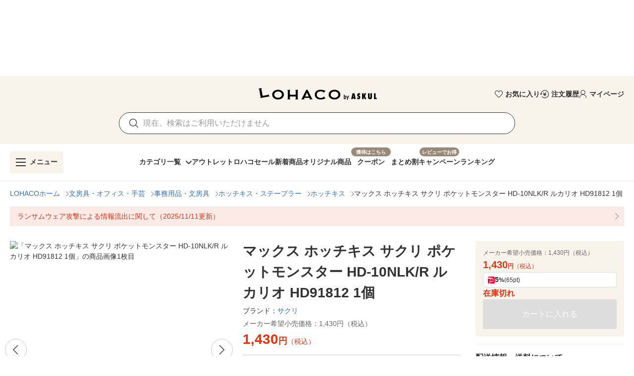

--- FILE ---
content_type: application/javascript
request_url: https://s.yimg.jp/images/lohaco-fe/z/202601141413/363ee1e.js
body_size: 106882
content:
/*! For license information please see LICENSES */
(window.webpackJsonp=window.webpackJsonp||[]).push([[10],{0:function(t,e,n){"use strict";function r(t,e,n,r,o,c,f,l){var d,h="function"==typeof t?t.options:t;if(e&&(h.render=e,h.staticRenderFns=n,h._compiled=!0),r&&(h.functional=!0),c&&(h._scopeId="data-v-"+c),f?(d=function(t){(t=t||this.$vnode&&this.$vnode.ssrContext||this.parent&&this.parent.$vnode&&this.parent.$vnode.ssrContext)||"undefined"==typeof __VUE_SSR_CONTEXT__||(t=__VUE_SSR_CONTEXT__),o&&o.call(this,t),t&&t._registeredComponents&&t._registeredComponents.add(f)},h._ssrRegister=d):o&&(d=l?function(){o.call(this,(h.functional?this.parent:this).$root.$options.shadowRoot)}:o),d)if(h.functional){h._injectStyles=d;var v=h.render;h.render=function(t,e){return d.call(e),v(t,e)}}else{var y=h.beforeCreate;h.beforeCreate=y?[].concat(y,d):[d]}return{exports:t,options:h}}n.d(e,"a",(function(){return r}))},1:function(t,e,n){"use strict";n.r(e),function(t,r){n.d(e,"EffectScope",(function(){return Ae})),n.d(e,"computed",(function(){return me})),n.d(e,"customRef",(function(){return fe})),n.d(e,"default",(function(){return lo})),n.d(e,"defineAsyncComponent",(function(){return Un})),n.d(e,"defineComponent",(function(){return rr})),n.d(e,"del",(function(){return del})),n.d(e,"effectScope",(function(){return Te})),n.d(e,"getCurrentInstance",(function(){return xt})),n.d(e,"getCurrentScope",(function(){return Ce})),n.d(e,"h",(function(){return xn})),n.d(e,"inject",(function(){return Ie})),n.d(e,"isProxy",(function(){return Zt})),n.d(e,"isReactive",(function(){return Xt})),n.d(e,"isReadonly",(function(){return Qt})),n.d(e,"isRef",(function(){return ne})),n.d(e,"isShallow",(function(){return Yt})),n.d(e,"markRaw",(function(){return ee})),n.d(e,"mergeDefaults",(function(){return gn})),n.d(e,"nextTick",(function(){return Mn})),n.d(e,"onActivated",(function(){return Jn})),n.d(e,"onBeforeMount",(function(){return zn})),n.d(e,"onBeforeUnmount",(function(){return Hn})),n.d(e,"onBeforeUpdate",(function(){return Wn})),n.d(e,"onDeactivated",(function(){return Gn})),n.d(e,"onErrorCaptured",(function(){return er})),n.d(e,"onMounted",(function(){return Vn})),n.d(e,"onRenderTracked",(function(){return Yn})),n.d(e,"onRenderTriggered",(function(){return Qn})),n.d(e,"onScopeDispose",(function(){return Pe})),n.d(e,"onServerPrefetch",(function(){return Xn})),n.d(e,"onUnmounted",(function(){return Kn})),n.d(e,"onUpdated",(function(){return qn})),n.d(e,"provide",(function(){return Re})),n.d(e,"proxyRefs",(function(){return ce})),n.d(e,"reactive",(function(){return Kt})),n.d(e,"readonly",(function(){return de})),n.d(e,"ref",(function(){return re})),n.d(e,"set",(function(){return qt})),n.d(e,"shallowReactive",(function(){return Jt})),n.d(e,"shallowReadonly",(function(){return ye})),n.d(e,"shallowRef",(function(){return oe})),n.d(e,"toRaw",(function(){return te})),n.d(e,"toRef",(function(){return pe})),n.d(e,"toRefs",(function(){return le})),n.d(e,"triggerRef",(function(){return ae})),n.d(e,"unref",(function(){return ue})),n.d(e,"useAttrs",(function(){return vn})),n.d(e,"useCssModule",(function(){return Fn})),n.d(e,"useCssVars",(function(){return Dn})),n.d(e,"useListeners",(function(){return yn})),n.d(e,"useSlots",(function(){return hn})),n.d(e,"version",(function(){return nr})),n.d(e,"watch",(function(){return je})),n.d(e,"watchEffect",(function(){return we})),n.d(e,"watchPostEffect",(function(){return Oe})),n.d(e,"watchSyncEffect",(function(){return xe}));var o=Object.freeze({}),c=Array.isArray;function f(t){return null==t}function l(t){return null!=t}function d(t){return!0===t}function h(t){return"string"==typeof t||"number"==typeof t||"symbol"==typeof t||"boolean"==typeof t}function v(t){return"function"==typeof t}function y(t){return null!==t&&"object"==typeof t}var m=Object.prototype.toString;function _(t){return"[object Object]"===m.call(t)}function w(t){return"[object RegExp]"===m.call(t)}function O(t){var e=parseFloat(String(t));return e>=0&&Math.floor(e)===e&&isFinite(t)}function x(t){return l(t)&&"function"==typeof t.then&&"function"==typeof t.catch}function S(t){return null==t?"":Array.isArray(t)||_(t)&&t.toString===m?JSON.stringify(t,E,2):String(t)}function E(t,e){return e&&e.__v_isRef?e.value:e}function j(t){var e=parseFloat(t);return isNaN(e)?t:e}function k(t,e){for(var map=Object.create(null),n=t.split(","),i=0;i<n.length;i++)map[n[i]]=!0;return e?function(t){return map[t.toLowerCase()]}:function(t){return map[t]}}k("slot,component",!0);var A=k("key,ref,slot,slot-scope,is");function T(t,e){var n=t.length;if(n){if(e===t[n-1])return void(t.length=n-1);var r=t.indexOf(e);if(r>-1)return t.splice(r,1)}}var C=Object.prototype.hasOwnProperty;function P(t,e){return C.call(t,e)}function R(t){var e=Object.create(null);return function(n){return e[n]||(e[n]=t(n))}}var $=/-(\w)/g,I=R((function(t){return t.replace($,(function(t,e){return e?e.toUpperCase():""}))})),N=R((function(t){return t.charAt(0).toUpperCase()+t.slice(1)})),L=/\B([A-Z])/g,M=R((function(t){return t.replace(L,"-$1").toLowerCase()}));var F=Function.prototype.bind?function(t,e){return t.bind(e)}:function(t,e){function n(a){var n=arguments.length;return n?n>1?t.apply(e,arguments):t.call(e,a):t.call(e)}return n._length=t.length,n};function D(t,e){e=e||0;for(var i=t.length-e,n=new Array(i);i--;)n[i]=t[i+e];return n}function U(t,e){for(var n in e)t[n]=e[n];return t}function B(t){for(var e={},i=0;i<t.length;i++)t[i]&&U(e,t[i]);return e}function z(a,b,t){}var V=function(a,b,t){return!1},W=function(t){return t};function H(a,b){if(a===b)return!0;var t=y(a),e=y(b);if(!t||!e)return!t&&!e&&String(a)===String(b);try{var n=Array.isArray(a),r=Array.isArray(b);if(n&&r)return a.length===b.length&&a.every((function(t,i){return H(t,b[i])}));if(a instanceof Date&&b instanceof Date)return a.getTime()===b.getTime();if(n||r)return!1;var o=Object.keys(a),c=Object.keys(b);return o.length===c.length&&o.every((function(t){return H(a[t],b[t])}))}catch(t){return!1}}function K(t,e){for(var i=0;i<t.length;i++)if(H(t[i],e))return i;return-1}function J(t){var e=!1;return function(){e||(e=!0,t.apply(this,arguments))}}function G(t,e){return t===e?0===t&&1/t!=1/e:t==t||e==e}var X=["component","directive","filter"],Y=["beforeCreate","created","beforeMount","mounted","beforeUpdate","updated","beforeDestroy","destroyed","activated","deactivated","errorCaptured","serverPrefetch","renderTracked","renderTriggered"],Q={optionMergeStrategies:Object.create(null),silent:!1,productionTip:!1,devtools:!1,performance:!1,errorHandler:null,warnHandler:null,ignoredElements:[],keyCodes:Object.create(null),isReservedTag:V,isReservedAttr:V,isUnknownElement:V,getTagNamespace:z,parsePlatformTagName:W,mustUseProp:V,async:!0,_lifecycleHooks:Y},Z=/a-zA-Z\u00B7\u00C0-\u00D6\u00D8-\u00F6\u00F8-\u037D\u037F-\u1FFF\u200C-\u200D\u203F-\u2040\u2070-\u218F\u2C00-\u2FEF\u3001-\uD7FF\uF900-\uFDCF\uFDF0-\uFFFD/;function tt(t){var e=(t+"").charCodeAt(0);return 36===e||95===e}function et(t,e,n,r){Object.defineProperty(t,e,{value:n,enumerable:!!r,writable:!0,configurable:!0})}var nt=new RegExp("[^".concat(Z.source,".$_\\d]"));var ot="__proto__"in{},it="undefined"!=typeof window,at=it&&window.navigator.userAgent.toLowerCase(),ut=at&&/msie|trident/.test(at),ct=at&&at.indexOf("msie 9.0")>0,st=at&&at.indexOf("edge/")>0;at&&at.indexOf("android");var ft=at&&/iphone|ipad|ipod|ios/.test(at);at&&/chrome\/\d+/.test(at),at&&/phantomjs/.test(at);var lt,pt=at&&at.match(/firefox\/(\d+)/),ht={}.watch,vt=!1;if(it)try{var yt={};Object.defineProperty(yt,"passive",{get:function(){vt=!0}}),window.addEventListener("test-passive",null,yt)}catch(t){}var mt=function(){return void 0===lt&&(lt=!it&&void 0!==t&&(t.process&&"server"===t.process.env.VUE_ENV)),lt},gt=it&&window.__VUE_DEVTOOLS_GLOBAL_HOOK__;function bt(t){return"function"==typeof t&&/native code/.test(t.toString())}var _t,wt="undefined"!=typeof Symbol&&bt(Symbol)&&"undefined"!=typeof Reflect&&bt(Reflect.ownKeys);_t="undefined"!=typeof Set&&bt(Set)?Set:function(){function t(){this.set=Object.create(null)}return t.prototype.has=function(t){return!0===this.set[t]},t.prototype.add=function(t){this.set[t]=!0},t.prototype.clear=function(){this.set=Object.create(null)},t}();var Ot=null;function xt(){return Ot&&{proxy:Ot}}function St(t){void 0===t&&(t=null),t||Ot&&Ot._scope.off(),Ot=t,t&&t._scope.on()}var Et=function(){function t(t,data,e,text,n,r,o,c){this.tag=t,this.data=data,this.children=e,this.text=text,this.elm=n,this.ns=void 0,this.context=r,this.fnContext=void 0,this.fnOptions=void 0,this.fnScopeId=void 0,this.key=data&&data.key,this.componentOptions=o,this.componentInstance=void 0,this.parent=void 0,this.raw=!1,this.isStatic=!1,this.isRootInsert=!0,this.isComment=!1,this.isCloned=!1,this.isOnce=!1,this.asyncFactory=c,this.asyncMeta=void 0,this.isAsyncPlaceholder=!1}return Object.defineProperty(t.prototype,"child",{get:function(){return this.componentInstance},enumerable:!1,configurable:!0}),t}(),jt=function(text){void 0===text&&(text="");var t=new Et;return t.text=text,t.isComment=!0,t};function kt(t){return new Et(void 0,void 0,void 0,String(t))}function At(t){var e=new Et(t.tag,t.data,t.children&&t.children.slice(),t.text,t.elm,t.context,t.componentOptions,t.asyncFactory);return e.ns=t.ns,e.isStatic=t.isStatic,e.key=t.key,e.isComment=t.isComment,e.fnContext=t.fnContext,e.fnOptions=t.fnOptions,e.fnScopeId=t.fnScopeId,e.asyncMeta=t.asyncMeta,e.isCloned=!0,e}"function"==typeof SuppressedError&&SuppressedError;var Tt=0,Ct=[],Pt=function(){function t(){this._pending=!1,this.id=Tt++,this.subs=[]}return t.prototype.addSub=function(sub){this.subs.push(sub)},t.prototype.removeSub=function(sub){this.subs[this.subs.indexOf(sub)]=null,this._pending||(this._pending=!0,Ct.push(this))},t.prototype.depend=function(e){t.target&&t.target.addDep(this)},t.prototype.notify=function(t){var e=this.subs.filter((function(s){return s}));for(var i=0,n=e.length;i<n;i++){0,e[i].update()}},t}();Pt.target=null;var Rt=[];function $t(t){Rt.push(t),Pt.target=t}function It(){Rt.pop(),Pt.target=Rt[Rt.length-1]}var Nt=Array.prototype,Lt=Object.create(Nt);["push","pop","shift","unshift","splice","sort","reverse"].forEach((function(t){var e=Nt[t];et(Lt,t,(function(){for(var n=[],r=0;r<arguments.length;r++)n[r]=arguments[r];var o,c=e.apply(this,n),f=this.__ob__;switch(t){case"push":case"unshift":o=n;break;case"splice":o=n.slice(2)}return o&&f.observeArray(o),f.dep.notify(),c}))}));var Mt=Object.getOwnPropertyNames(Lt),Ft={},Dt=!0;function Ut(t){Dt=t}var Bt={notify:z,depend:z,addSub:z,removeSub:z},zt=function(){function t(t,e,n){if(void 0===e&&(e=!1),void 0===n&&(n=!1),this.value=t,this.shallow=e,this.mock=n,this.dep=n?Bt:new Pt,this.vmCount=0,et(t,"__ob__",this),c(t)){if(!n)if(ot)t.__proto__=Lt;else for(var i=0,r=Mt.length;i<r;i++){et(t,f=Mt[i],Lt[f])}e||this.observeArray(t)}else{var o=Object.keys(t);for(i=0;i<o.length;i++){var f;Wt(t,f=o[i],Ft,void 0,e,n)}}}return t.prototype.observeArray=function(t){for(var i=0,e=t.length;i<e;i++)Vt(t[i],!1,this.mock)},t}();function Vt(t,e,n){return t&&P(t,"__ob__")&&t.__ob__ instanceof zt?t.__ob__:!Dt||!n&&mt()||!c(t)&&!_(t)||!Object.isExtensible(t)||t.__v_skip||ne(t)||t instanceof Et?void 0:new zt(t,e,n)}function Wt(t,e,n,r,o,f,l){void 0===l&&(l=!1);var d=new Pt,h=Object.getOwnPropertyDescriptor(t,e);if(!h||!1!==h.configurable){var v=h&&h.get,y=h&&h.set;v&&!y||n!==Ft&&2!==arguments.length||(n=t[e]);var m=o?n&&n.__ob__:Vt(n,!1,f);return Object.defineProperty(t,e,{enumerable:!0,configurable:!0,get:function(){var e=v?v.call(t):n;return Pt.target&&(d.depend(),m&&(m.dep.depend(),c(e)&&Ht(e))),ne(e)&&!o?e.value:e},set:function(e){var r=v?v.call(t):n;if(G(r,e)){if(y)y.call(t,e);else{if(v)return;if(!o&&ne(r)&&!ne(e))return void(r.value=e);n=e}m=o?e&&e.__ob__:Vt(e,!1,f),d.notify()}}}),d}}function qt(t,e,n){if(!Qt(t)){var r=t.__ob__;return c(t)&&O(e)?(t.length=Math.max(t.length,e),t.splice(e,1,n),r&&!r.shallow&&r.mock&&Vt(n,!1,!0),n):e in t&&!(e in Object.prototype)?(t[e]=n,n):t._isVue||r&&r.vmCount?n:r?(Wt(r.value,e,n,void 0,r.shallow,r.mock),r.dep.notify(),n):(t[e]=n,n)}}function del(t,e){if(c(t)&&O(e))t.splice(e,1);else{var n=t.__ob__;t._isVue||n&&n.vmCount||Qt(t)||P(t,e)&&(delete t[e],n&&n.dep.notify())}}function Ht(t){for(var e=void 0,i=0,n=t.length;i<n;i++)(e=t[i])&&e.__ob__&&e.__ob__.dep.depend(),c(e)&&Ht(e)}function Kt(t){return Gt(t,!1),t}function Jt(t){return Gt(t,!0),et(t,"__v_isShallow",!0),t}function Gt(t,e){if(!Qt(t)){Vt(t,e,mt());0}}function Xt(t){return Qt(t)?Xt(t.__v_raw):!(!t||!t.__ob__)}function Yt(t){return!(!t||!t.__v_isShallow)}function Qt(t){return!(!t||!t.__v_isReadonly)}function Zt(t){return Xt(t)||Qt(t)}function te(t){var e=t&&t.__v_raw;return e?te(e):t}function ee(t){return Object.isExtensible(t)&&et(t,"__v_skip",!0),t}function ne(t){return!(!t||!0!==t.__v_isRef)}function re(t){return ie(t,!1)}function oe(t){return ie(t,!0)}function ie(t,e){if(ne(t))return t;var n={};return et(n,"__v_isRef",!0),et(n,"__v_isShallow",e),et(n,"dep",Wt(n,"value",t,null,e,mt())),n}function ae(t){t.dep&&t.dep.notify()}function ue(t){return ne(t)?t.value:t}function ce(t){if(Xt(t))return t;for(var e={},n=Object.keys(t),i=0;i<n.length;i++)se(e,t,n[i]);return e}function se(t,source,e){Object.defineProperty(t,e,{enumerable:!0,configurable:!0,get:function(){var t=source[e];if(ne(t))return t.value;var n=t&&t.__ob__;return n&&n.dep.depend(),t},set:function(t){var n=source[e];ne(n)&&!ne(t)?n.value=t:source[e]=t}})}function fe(t){var e=new Pt,n=t((function(){e.depend()}),(function(){e.notify()})),r=n.get,o=n.set,c={get value(){return r()},set value(t){o(t)}};return et(c,"__v_isRef",!0),c}function le(object){var t=c(object)?new Array(object.length):{};for(var e in object)t[e]=pe(object,e);return t}function pe(object,t,e){var n=object[t];if(ne(n))return n;var r={get value(){var n=object[t];return void 0===n?e:n},set value(e){object[t]=e}};return et(r,"__v_isRef",!0),r}function de(t){return he(t,!1)}function he(t,e){if(!_(t))return t;if(Qt(t))return t;var n=e?"__v_rawToShallowReadonly":"__v_rawToReadonly",r=t[n];if(r)return r;var o=Object.create(Object.getPrototypeOf(t));et(t,n,o),et(o,"__v_isReadonly",!0),et(o,"__v_raw",t),ne(t)&&et(o,"__v_isRef",!0),(e||Yt(t))&&et(o,"__v_isShallow",!0);for(var c=Object.keys(t),i=0;i<c.length;i++)ve(o,t,c[i],e);return o}function ve(t,e,n,r){Object.defineProperty(t,n,{enumerable:!0,configurable:!0,get:function(){var t=e[n];return r||!_(t)?t:de(t)},set:function(){}})}function ye(t){return he(t,!0)}function me(t,e){var n,r,o=v(t);o?(n=t,r=z):(n=t.get,r=t.set);var c=mt()?null:new cr(Ot,n,z,{lazy:!0});var f={effect:c,get value(){return c?(c.dirty&&c.evaluate(),Pt.target&&c.depend(),c.value):n()},set value(t){r(t)}};return et(f,"__v_isRef",!0),et(f,"__v_isReadonly",o),f}var ge="".concat("watcher"," callback"),be="".concat("watcher"," getter"),_e="".concat("watcher"," cleanup");function we(t,e){return ke(t,null,e)}function Oe(t,e){return ke(t,null,{flush:"post"})}function xe(t,e){return ke(t,null,{flush:"sync"})}var Se,Ee={};function je(source,t,e){return ke(source,t,e)}function ke(source,t,e){var n=void 0===e?o:e,r=n.immediate,f=n.deep,l=n.flush,d=void 0===l?"pre":l;n.onTrack,n.onTrigger;var h,y,m=Ot,_=function(t,e,n){void 0===n&&(n=null);var r=En(t,null,n,m,e);return f&&r&&r.__ob__&&r.__ob__.dep.depend(),r},w=!1,O=!1;if(ne(source)?(h=function(){return source.value},w=Yt(source)):Xt(source)?(h=function(){return source.__ob__.dep.depend(),source},f=!0):c(source)?(O=!0,w=source.some((function(s){return Xt(s)||Yt(s)})),h=function(){return source.map((function(s){return ne(s)?s.value:Xt(s)?(s.__ob__.dep.depend(),ir(s)):v(s)?_(s,be):void 0}))}):h=v(source)?t?function(){return _(source,be)}:function(){if(!m||!m._isDestroyed)return y&&y(),_(source,"watcher",[S])}:z,t&&f){var x=h;h=function(){return ir(x())}}var S=function(t){y=E.onStop=function(){_(t,_e)}};if(mt())return S=z,t?r&&_(t,ge,[h(),O?[]:void 0,S]):h(),z;var E=new cr(Ot,h,z,{lazy:!0});E.noRecurse=!t;var j=O?[]:Ee;return E.run=function(){if(E.active)if(t){var e=E.get();(f||w||(O?e.some((function(t,i){return G(t,j[i])})):G(e,j)))&&(y&&y(),_(t,ge,[e,j===Ee?void 0:j,S]),j=e)}else E.get()},"sync"===d?E.update=E.run:"post"===d?(E.post=!0,E.update=function(){return Pr(E)}):E.update=function(){if(m&&m===Ot&&!m._isMounted){var t=m._preWatchers||(m._preWatchers=[]);t.indexOf(E)<0&&t.push(E)}else Pr(E)},t?r?E.run():j=E.get():"post"===d&&m?m.$once("hook:mounted",(function(){return E.get()})):E.get(),function(){E.teardown()}}var Ae=function(){function t(t){void 0===t&&(t=!1),this.detached=t,this.active=!0,this.effects=[],this.cleanups=[],this.parent=Se,!t&&Se&&(this.index=(Se.scopes||(Se.scopes=[])).push(this)-1)}return t.prototype.run=function(t){if(this.active){var e=Se;try{return Se=this,t()}finally{Se=e}}else 0},t.prototype.on=function(){Se=this},t.prototype.off=function(){Se=this.parent},t.prototype.stop=function(t){if(this.active){var i=void 0,e=void 0;for(i=0,e=this.effects.length;i<e;i++)this.effects[i].teardown();for(i=0,e=this.cleanups.length;i<e;i++)this.cleanups[i]();if(this.scopes)for(i=0,e=this.scopes.length;i<e;i++)this.scopes[i].stop(!0);if(!this.detached&&this.parent&&!t){var n=this.parent.scopes.pop();n&&n!==this&&(this.parent.scopes[this.index]=n,n.index=this.index)}this.parent=void 0,this.active=!1}},t}();function Te(t){return new Ae(t)}function Ce(){return Se}function Pe(t){Se&&Se.cleanups.push(t)}function Re(t,e){Ot&&($e(Ot)[t]=e)}function $e(t){var e=t._provided,n=t.$parent&&t.$parent._provided;return n===e?t._provided=Object.create(n):e}function Ie(t,e,n){void 0===n&&(n=!1);var r=Ot;if(r){var o=r.$parent&&r.$parent._provided;if(o&&t in o)return o[t];if(arguments.length>1)return n&&v(e)?e.call(r):e}else 0}var Ne=R((function(t){var e="&"===t.charAt(0),n="~"===(t=e?t.slice(1):t).charAt(0),r="!"===(t=n?t.slice(1):t).charAt(0);return{name:t=r?t.slice(1):t,once:n,capture:r,passive:e}}));function Le(t,e){function n(){var t=n.fns;if(!c(t))return En(t,null,arguments,e,"v-on handler");for(var r=t.slice(),i=0;i<r.length;i++)En(r[i],null,arguments,e,"v-on handler")}return n.fns=t,n}function Me(t,e,n,r,o,c){var l,h,v,y;for(l in t)h=t[l],v=e[l],y=Ne(l),f(h)||(f(v)?(f(h.fns)&&(h=t[l]=Le(h,c)),d(y.once)&&(h=t[l]=o(y.name,h,y.capture)),n(y.name,h,y.capture,y.passive,y.params)):h!==v&&(v.fns=h,t[l]=v));for(l in e)f(t[l])&&r((y=Ne(l)).name,e[l],y.capture)}function Fe(t,e,n){var r;t instanceof Et&&(t=t.data.hook||(t.data.hook={}));var o=t[e];function c(){n.apply(this,arguments),T(r.fns,c)}f(o)?r=Le([c]):l(o.fns)&&d(o.merged)?(r=o).fns.push(c):r=Le([o,c]),r.merged=!0,t[e]=r}function De(t,e,n,r,o){if(l(e)){if(P(e,n))return t[n]=e[n],o||delete e[n],!0;if(P(e,r))return t[n]=e[r],o||delete e[r],!0}return!1}function Ue(t){return h(t)?[kt(t)]:c(t)?function t(e,n){var i,r,o,v,y=[];for(i=0;i<e.length;i++)f(r=e[i])||"boolean"==typeof r||(o=y.length-1,v=y[o],c(r)?r.length>0&&(Be((r=t(r,"".concat(n||"","_").concat(i)))[0])&&Be(v)&&(y[o]=kt(v.text+r[0].text),r.shift()),y.push.apply(y,r)):h(r)?Be(v)?y[o]=kt(v.text+r):""!==r&&y.push(kt(r)):Be(r)&&Be(v)?y[o]=kt(v.text+r.text):(d(e._isVList)&&l(r.tag)&&f(r.key)&&l(n)&&(r.key="__vlist".concat(n,"_").concat(i,"__")),y.push(r)));return y}(t):void 0}function Be(t){return l(t)&&l(t.text)&&!1===t.isComment}function ze(t,e){var i,n,r,o,f=null;if(c(t)||"string"==typeof t)for(f=new Array(t.length),i=0,n=t.length;i<n;i++)f[i]=e(t[i],i);else if("number"==typeof t)for(f=new Array(t),i=0;i<t;i++)f[i]=e(i+1,i);else if(y(t))if(wt&&t[Symbol.iterator]){f=[];for(var d=t[Symbol.iterator](),h=d.next();!h.done;)f.push(e(h.value,f.length)),h=d.next()}else for(r=Object.keys(t),f=new Array(r.length),i=0,n=r.length;i<n;i++)o=r[i],f[i]=e(t[o],o,i);return l(f)||(f=[]),f._isVList=!0,f}function Ve(t,e,n,r){var o,c=this.$scopedSlots[t];c?(n=n||{},r&&(n=U(U({},r),n)),o=c(n)||(v(e)?e():e)):o=this.$slots[t]||(v(e)?e():e);var f=n&&n.slot;return f?this.$createElement("template",{slot:f},o):o}function We(t){return Gr(this.$options,"filters",t,!0)||W}function qe(t,e){return c(t)?-1===t.indexOf(e):t!==e}function He(t,e,n,r,o){var c=Q.keyCodes[e]||n;return o&&r&&!Q.keyCodes[e]?qe(o,r):c?qe(c,t):r?M(r)!==e:void 0===t}function Ke(data,t,e,n,r){if(e)if(y(e)){c(e)&&(e=B(e));var o=void 0,f=function(c){if("class"===c||"style"===c||A(c))o=data;else{var f=data.attrs&&data.attrs.type;o=n||Q.mustUseProp(t,f,c)?data.domProps||(data.domProps={}):data.attrs||(data.attrs={})}var l=I(c),d=M(c);l in o||d in o||(o[c]=e[c],r&&((data.on||(data.on={}))["update:".concat(c)]=function(t){e[c]=t}))};for(var l in e)f(l)}else;return data}function Je(t,e){var n=this._staticTrees||(this._staticTrees=[]),r=n[t];return r&&!e||Xe(r=n[t]=this.$options.staticRenderFns[t].call(this._renderProxy,this._c,this),"__static__".concat(t),!1),r}function Ge(t,e,n){return Xe(t,"__once__".concat(e).concat(n?"_".concat(n):""),!0),t}function Xe(t,e,n){if(c(t))for(var i=0;i<t.length;i++)t[i]&&"string"!=typeof t[i]&&Ye(t[i],"".concat(e,"_").concat(i),n);else Ye(t,e,n)}function Ye(t,e,n){t.isStatic=!0,t.key=e,t.isOnce=n}function Qe(data,t){if(t)if(_(t)){var e=data.on=data.on?U({},data.on):{};for(var n in t){var r=e[n],o=t[n];e[n]=r?[].concat(r,o):o}}else;return data}function Ze(t,e,n,r){e=e||{$stable:!n};for(var i=0;i<t.length;i++){var slot=t[i];c(slot)?Ze(slot,e,n):slot&&(slot.proxy&&(slot.fn.proxy=!0),e[slot.key]=slot.fn)}return r&&(e.$key=r),e}function tn(t,e){for(var i=0;i<e.length;i+=2){var n=e[i];"string"==typeof n&&n&&(t[e[i]]=e[i+1])}return t}function en(t,symbol){return"string"==typeof t?symbol+t:t}function nn(t){t._o=Ge,t._n=j,t._s=S,t._l=ze,t._t=Ve,t._q=H,t._i=K,t._m=Je,t._f=We,t._k=He,t._b=Ke,t._v=kt,t._e=jt,t._u=Ze,t._g=Qe,t._d=tn,t._p=en}function rn(t,e){if(!t||!t.length)return{};for(var n={},i=0,r=t.length;i<r;i++){var o=t[i],data=o.data;if(data&&data.attrs&&data.attrs.slot&&delete data.attrs.slot,o.context!==e&&o.fnContext!==e||!data||null==data.slot)(n.default||(n.default=[])).push(o);else{var c=data.slot,slot=n[c]||(n[c]=[]);"template"===o.tag?slot.push.apply(slot,o.children||[]):slot.push(o)}}for(var f in n)n[f].every(on)&&delete n[f];return n}function on(t){return t.isComment&&!t.asyncFactory||" "===t.text}function an(t){return t.isComment&&t.asyncFactory}function un(t,e,n,r){var c,f=Object.keys(n).length>0,l=e?!!e.$stable:!f,d=e&&e.$key;if(e){if(e._normalized)return e._normalized;if(l&&r&&r!==o&&d===r.$key&&!f&&!r.$hasNormal)return r;for(var h in c={},e)e[h]&&"$"!==h[0]&&(c[h]=cn(t,n,h,e[h]))}else c={};for(var v in n)v in c||(c[v]=sn(n,v));return e&&Object.isExtensible(e)&&(e._normalized=c),et(c,"$stable",l),et(c,"$key",d),et(c,"$hasNormal",f),c}function cn(t,e,n,r){var o=function(){var e=Ot;St(t);var n=arguments.length?r.apply(null,arguments):r({}),o=(n=n&&"object"==typeof n&&!c(n)?[n]:Ue(n))&&n[0];return St(e),n&&(!o||1===n.length&&o.isComment&&!an(o))?void 0:n};return r.proxy&&Object.defineProperty(e,n,{get:o,enumerable:!0,configurable:!0}),o}function sn(t,e){return function(){return t[e]}}function fn(t){return{get attrs(){if(!t._attrsProxy){var e=t._attrsProxy={};et(e,"_v_attr_proxy",!0),ln(e,t.$attrs,o,t,"$attrs")}return t._attrsProxy},get listeners(){t._listenersProxy||ln(t._listenersProxy={},t.$listeners,o,t,"$listeners");return t._listenersProxy},get slots(){return function(t){t._slotsProxy||dn(t._slotsProxy={},t.$scopedSlots);return t._slotsProxy}(t)},emit:F(t.$emit,t),expose:function(e){e&&Object.keys(e).forEach((function(n){return se(t,e,n)}))}}}function ln(t,e,n,r,o){var c=!1;for(var f in e)f in t?e[f]!==n[f]&&(c=!0):(c=!0,pn(t,f,r,o));for(var f in t)f in e||(c=!0,delete t[f]);return c}function pn(t,e,n,r){Object.defineProperty(t,e,{enumerable:!0,configurable:!0,get:function(){return n[r][e]}})}function dn(t,e){for(var n in e)t[n]=e[n];for(var n in t)n in e||delete t[n]}function hn(){return mn().slots}function vn(){return mn().attrs}function yn(){return mn().listeners}function mn(){var t=Ot;return t._setupContext||(t._setupContext=fn(t))}function gn(t,e){var n=c(t)?t.reduce((function(t,p){return t[p]={},t}),{}):t;for(var r in e){var o=n[r];o?c(o)||v(o)?n[r]={type:o,default:e[r]}:o.default=e[r]:null===o&&(n[r]={default:e[r]})}return n}var bn=null;function _n(t,base){return(t.__esModule||wt&&"Module"===t[Symbol.toStringTag])&&(t=t.default),y(t)?base.extend(t):t}function wn(t){if(c(t))for(var i=0;i<t.length;i++){var e=t[i];if(l(e)&&(l(e.componentOptions)||an(e)))return e}}function On(t,e,data,n,r,o){return(c(data)||h(data))&&(r=n,n=data,data=void 0),d(o)&&(r=2),function(t,e,data,n,r){if(l(data)&&l(data.__ob__))return jt();l(data)&&l(data.is)&&(e=data.is);if(!e)return jt();0;c(n)&&v(n[0])&&((data=data||{}).scopedSlots={default:n[0]},n.length=0);2===r?n=Ue(n):1===r&&(n=function(t){for(var i=0;i<t.length;i++)if(c(t[i]))return Array.prototype.concat.apply([],t);return t}(n));var o,h;if("string"==typeof e){var m=void 0;h=t.$vnode&&t.$vnode.ns||Q.getTagNamespace(e),o=Q.isReservedTag(e)?new Et(Q.parsePlatformTagName(e),data,n,void 0,void 0,t):data&&data.pre||!l(m=Gr(t.$options,"components",e))?new Et(e,data,n,void 0,void 0,t):Dr(m,data,t,n,e)}else o=Dr(e,data,t,n);return c(o)?o:l(o)?(l(h)&&function t(e,n,r){e.ns=n,"foreignObject"===e.tag&&(n=void 0,r=!0);if(l(e.children))for(var i=0,o=e.children.length;i<o;i++){var c=e.children[i];l(c.tag)&&(f(c.ns)||d(r)&&"svg"!==c.tag)&&t(c,n,r)}}(o,h),l(data)&&function(data){y(data.style)&&ir(data.style);y(data.class)&&ir(data.class)}(data),o):jt()}(t,e,data,n,r)}function xn(t,e,n){return On(Ot,t,e,n,2,!0)}function Sn(t,e,n){$t();try{if(e)for(var r=e;r=r.$parent;){var o=r.$options.errorCaptured;if(o)for(var i=0;i<o.length;i++)try{if(!1===o[i].call(r,t,e,n))return}catch(t){jn(t,r,"errorCaptured hook")}}jn(t,e,n)}finally{It()}}function En(t,e,n,r,o){var c;try{(c=n?t.apply(e,n):t.call(e))&&!c._isVue&&x(c)&&!c._handled&&(c.catch((function(t){return Sn(t,r,o+" (Promise/async)")})),c._handled=!0)}catch(t){Sn(t,r,o)}return c}function jn(t,e,n){if(Q.errorHandler)try{return Q.errorHandler.call(null,t,e,n)}catch(e){e!==t&&kn(e,null,"config.errorHandler")}kn(t,e,n)}function kn(t,e,n){if(!it||"undefined"==typeof console)throw t;console.error(t)}var An,Tn=!1,Cn=[],Pn=!1;function Rn(){Pn=!1;var t=Cn.slice(0);Cn.length=0;for(var i=0;i<t.length;i++)t[i]()}if("undefined"!=typeof Promise&&bt(Promise)){var $n=Promise.resolve();An=function(){$n.then(Rn),ft&&setTimeout(z)},Tn=!0}else if(ut||"undefined"==typeof MutationObserver||!bt(MutationObserver)&&"[object MutationObserverConstructor]"!==MutationObserver.toString())An=void 0!==r&&bt(r)?function(){r(Rn)}:function(){setTimeout(Rn,0)};else{var In=1,Nn=new MutationObserver(Rn),Ln=document.createTextNode(String(In));Nn.observe(Ln,{characterData:!0}),An=function(){In=(In+1)%2,Ln.data=String(In)},Tn=!0}function Mn(t,e){var n;if(Cn.push((function(){if(t)try{t.call(e)}catch(t){Sn(t,e,"nextTick")}else n&&n(e)})),Pn||(Pn=!0,An()),!t&&"undefined"!=typeof Promise)return new Promise((function(t){n=t}))}function Fn(t){if(void 0===t&&(t="$style"),!Ot)return o;var e=Ot[t];return e||o}function Dn(t){if(it){var e=Ot;e&&Oe((function(){var n=e.$el,r=t(e,e._setupProxy);if(n&&1===n.nodeType){var style=n.style;for(var o in r)style.setProperty("--".concat(o),r[o])}}))}}function Un(source){v(source)&&(source={loader:source});var t=source.loader,e=source.loadingComponent,n=source.errorComponent,r=source.delay,o=void 0===r?200:r,c=source.timeout,f=(source.suspensible,source.onError);var l=null,d=0,h=function(){var e;return l||(e=l=t().catch((function(t){if(t=t instanceof Error?t:new Error(String(t)),f)return new Promise((function(e,n){f(t,(function(){return e((d++,l=null,h()))}),(function(){return n(t)}),d+1)}));throw t})).then((function(t){return e!==l&&l?l:(t&&(t.__esModule||"Module"===t[Symbol.toStringTag])&&(t=t.default),t)})))};return function(){return{component:h(),delay:o,timeout:c,error:n,loading:e}}}function Bn(t){return function(e,n){if(void 0===n&&(n=Ot),n)return function(t,e,n){var r=t.$options;r[e]=qr(r[e],n)}(n,t,e)}}var zn=Bn("beforeMount"),Vn=Bn("mounted"),Wn=Bn("beforeUpdate"),qn=Bn("updated"),Hn=Bn("beforeDestroy"),Kn=Bn("destroyed"),Jn=Bn("activated"),Gn=Bn("deactivated"),Xn=Bn("serverPrefetch"),Yn=Bn("renderTracked"),Qn=Bn("renderTriggered"),Zn=Bn("errorCaptured");function er(t,e){void 0===e&&(e=Ot),Zn(t,e)}var nr="2.7.22";function rr(t){return t}var or=new _t;function ir(t){return function t(e,n){var i,r,o=c(e);if(!o&&!y(e)||e.__v_skip||Object.isFrozen(e)||e instanceof Et)return;if(e.__ob__){var f=e.__ob__.dep.id;if(n.has(f))return;n.add(f)}if(o)for(i=e.length;i--;)t(e[i],n);else if(ne(e))t(e.value,n);else for(r=Object.keys(e),i=r.length;i--;)t(e[r[i]],n)}(t,or),or.clear(),t}var ar,ur=0,cr=function(){function t(t,e,n,r,o){var c,f;c=this,void 0===(f=Se&&!Se._vm?Se:t?t._scope:void 0)&&(f=Se),f&&f.active&&f.effects.push(c),(this.vm=t)&&o&&(t._watcher=this),r?(this.deep=!!r.deep,this.user=!!r.user,this.lazy=!!r.lazy,this.sync=!!r.sync,this.before=r.before):this.deep=this.user=this.lazy=this.sync=!1,this.cb=n,this.id=++ur,this.active=!0,this.post=!1,this.dirty=this.lazy,this.deps=[],this.newDeps=[],this.depIds=new _t,this.newDepIds=new _t,this.expression="",v(e)?this.getter=e:(this.getter=function(path){if(!nt.test(path)){var t=path.split(".");return function(e){for(var i=0;i<t.length;i++){if(!e)return;e=e[t[i]]}return e}}}(e),this.getter||(this.getter=z)),this.value=this.lazy?void 0:this.get()}return t.prototype.get=function(){var t;$t(this);var e=this.vm;try{t=this.getter.call(e,e)}catch(t){if(!this.user)throw t;Sn(t,e,'getter for watcher "'.concat(this.expression,'"'))}finally{this.deep&&ir(t),It(),this.cleanupDeps()}return t},t.prototype.addDep=function(t){var e=t.id;this.newDepIds.has(e)||(this.newDepIds.add(e),this.newDeps.push(t),this.depIds.has(e)||t.addSub(this))},t.prototype.cleanupDeps=function(){for(var i=this.deps.length;i--;){var t=this.deps[i];this.newDepIds.has(t.id)||t.removeSub(this)}var e=this.depIds;this.depIds=this.newDepIds,this.newDepIds=e,this.newDepIds.clear(),e=this.deps,this.deps=this.newDeps,this.newDeps=e,this.newDeps.length=0},t.prototype.update=function(){this.lazy?this.dirty=!0:this.sync?this.run():Pr(this)},t.prototype.run=function(){if(this.active){var t=this.get();if(t!==this.value||y(t)||this.deep){var e=this.value;if(this.value=t,this.user){var n='callback for watcher "'.concat(this.expression,'"');En(this.cb,this.vm,[t,e],this.vm,n)}else this.cb.call(this.vm,t,e)}}},t.prototype.evaluate=function(){this.value=this.get(),this.dirty=!1},t.prototype.depend=function(){for(var i=this.deps.length;i--;)this.deps[i].depend()},t.prototype.teardown=function(){if(this.vm&&!this.vm._isBeingDestroyed&&T(this.vm._scope.effects,this),this.active){for(var i=this.deps.length;i--;)this.deps[i].removeSub(this);this.active=!1,this.onStop&&this.onStop()}},t}();function sr(t,e){ar.$on(t,e)}function fr(t,e){ar.$off(t,e)}function lr(t,e){var n=ar;return function r(){var o=e.apply(null,arguments);null!==o&&n.$off(t,r)}}function pr(t,e,n){ar=t,Me(e,n||{},sr,fr,lr,t),ar=void 0}var dr=null;function vr(t){var e=dr;return dr=t,function(){dr=e}}function yr(t){for(;t&&(t=t.$parent);)if(t._inactive)return!0;return!1}function mr(t,e){if(e){if(t._directInactive=!1,yr(t))return}else if(t._directInactive)return;if(t._inactive||null===t._inactive){t._inactive=!1;for(var i=0;i<t.$children.length;i++)mr(t.$children[i]);gr(t,"activated")}}function gr(t,e,n,r){void 0===r&&(r=!0),$t();var o=Ot,c=Ce();r&&St(t);var f=t.$options[e],l="".concat(e," hook");if(f)for(var i=0,d=f.length;i<d;i++)En(f[i],t,n||null,t,l);t._hasHookEvent&&t.$emit("hook:"+e),r&&(St(o),c&&c.on()),It()}var _r=[],wr=[],Or={},xr=!1,Sr=!1,Er=0;var jr=0,kr=Date.now;if(it&&!ut){var Ar=window.performance;Ar&&"function"==typeof Ar.now&&kr()>document.createEvent("Event").timeStamp&&(kr=function(){return Ar.now()})}var Tr=function(a,b){if(a.post){if(!b.post)return 1}else if(b.post)return-1;return a.id-b.id};function Cr(){var t,e;for(jr=kr(),Sr=!0,_r.sort(Tr),Er=0;Er<_r.length;Er++)(t=_r[Er]).before&&t.before(),e=t.id,Or[e]=null,t.run();var n=wr.slice(),r=_r.slice();Er=_r.length=wr.length=0,Or={},xr=Sr=!1,function(t){for(var i=0;i<t.length;i++)t[i]._inactive=!0,mr(t[i],!0)}(n),function(t){var i=t.length;for(;i--;){var e=t[i],n=e.vm;n&&n._watcher===e&&n._isMounted&&!n._isDestroyed&&gr(n,"updated")}}(r),function(){for(var i=0;i<Ct.length;i++){var t=Ct[i];t.subs=t.subs.filter((function(s){return s})),t._pending=!1}Ct.length=0}(),gt&&Q.devtools&&gt.emit("flush")}function Pr(t){var e=t.id;if(null==Or[e]&&(t!==Pt.target||!t.noRecurse)){if(Or[e]=!0,Sr){for(var i=_r.length-1;i>Er&&_r[i].id>t.id;)i--;_r.splice(i+1,0,t)}else _r.push(t);xr||(xr=!0,Mn(Cr))}}function Rr(t,e){if(t){for(var n=Object.create(null),r=wt?Reflect.ownKeys(t):Object.keys(t),i=0;i<r.length;i++){var o=r[i];if("__ob__"!==o){var c=t[o].from;if(c in e._provided)n[o]=e._provided[c];else if("default"in t[o]){var f=t[o].default;n[o]=v(f)?f.call(e):f}else 0}}return n}}function $r(data,t,e,n,r){var f,l=this,h=r.options;P(n,"_uid")?(f=Object.create(n))._original=n:(f=n,n=n._original);var v=d(h._compiled),y=!v;this.data=data,this.props=t,this.children=e,this.parent=n,this.listeners=data.on||o,this.injections=Rr(h.inject,n),this.slots=function(){return l.$slots||un(n,data.scopedSlots,l.$slots=rn(e,n)),l.$slots},Object.defineProperty(this,"scopedSlots",{enumerable:!0,get:function(){return un(n,data.scopedSlots,this.slots())}}),v&&(this.$options=h,this.$slots=this.slots(),this.$scopedSlots=un(n,data.scopedSlots,this.$slots)),h._scopeId?this._c=function(a,b,t,e){var r=On(f,a,b,t,e,y);return r&&!c(r)&&(r.fnScopeId=h._scopeId,r.fnContext=n),r}:this._c=function(a,b,t,e){return On(f,a,b,t,e,y)}}function Ir(t,data,e,n,r){var o=At(t);return o.fnContext=e,o.fnOptions=n,data.slot&&((o.data||(o.data={})).slot=data.slot),o}function Nr(t,e){for(var n in e)t[I(n)]=e[n]}function Lr(t){return t.name||t.__name||t._componentTag}nn($r.prototype);var Mr={init:function(t,e){if(t.componentInstance&&!t.componentInstance._isDestroyed&&t.data.keepAlive){var n=t;Mr.prepatch(n,n)}else{(t.componentInstance=function(t,e){var n={_isComponent:!0,_parentVnode:t,parent:e},r=t.data.inlineTemplate;l(r)&&(n.render=r.render,n.staticRenderFns=r.staticRenderFns);return new t.componentOptions.Ctor(n)}(t,dr)).$mount(e?t.elm:void 0,e)}},prepatch:function(t,e){var n=e.componentOptions;!function(t,e,n,r,c){var f=r.data.scopedSlots,l=t.$scopedSlots,d=!!(f&&!f.$stable||l!==o&&!l.$stable||f&&t.$scopedSlots.$key!==f.$key||!f&&t.$scopedSlots.$key),h=!!(c||t.$options._renderChildren||d),v=t.$vnode;t.$options._parentVnode=r,t.$vnode=r,t._vnode&&(t._vnode.parent=r),t.$options._renderChildren=c;var y=r.data.attrs||o;t._attrsProxy&&ln(t._attrsProxy,y,v.data&&v.data.attrs||o,t,"$attrs")&&(h=!0),t.$attrs=y,n=n||o;var m=t.$options._parentListeners;if(t._listenersProxy&&ln(t._listenersProxy,n,m||o,t,"$listeners"),t.$listeners=t.$options._parentListeners=n,pr(t,n,m),e&&t.$options.props){Ut(!1);for(var _=t._props,w=t.$options._propKeys||[],i=0;i<w.length;i++){var O=w[i],x=t.$options.props;_[O]=Xr(O,x,e,t)}Ut(!0),t.$options.propsData=e}h&&(t.$slots=rn(c,r.context),t.$forceUpdate())}(e.componentInstance=t.componentInstance,n.propsData,n.listeners,e,n.children)},insert:function(t){var e,n=t.context,r=t.componentInstance;r._isMounted||(r._isMounted=!0,gr(r,"mounted")),t.data.keepAlive&&(n._isMounted?((e=r)._inactive=!1,wr.push(e)):mr(r,!0))},destroy:function(t){var e=t.componentInstance;e._isDestroyed||(t.data.keepAlive?function t(e,n){if(!(n&&(e._directInactive=!0,yr(e))||e._inactive)){e._inactive=!0;for(var i=0;i<e.$children.length;i++)t(e.$children[i]);gr(e,"deactivated")}}(e,!0):e.$destroy())}},Fr=Object.keys(Mr);function Dr(t,data,e,n,r){if(!f(t)){var h=e.$options._base;if(y(t)&&(t=h.extend(t)),"function"==typeof t){var v;if(f(t.cid)&&void 0===(t=function(t,e){if(d(t.error)&&l(t.errorComp))return t.errorComp;if(l(t.resolved))return t.resolved;var n=bn;if(n&&l(t.owners)&&-1===t.owners.indexOf(n)&&t.owners.push(n),d(t.loading)&&l(t.loadingComp))return t.loadingComp;if(n&&!l(t.owners)){var r=t.owners=[n],o=!0,c=null,h=null;n.$on("hook:destroyed",(function(){return T(r,n)}));var v=function(t){for(var i=0,e=r.length;i<e;i++)r[i].$forceUpdate();t&&(r.length=0,null!==c&&(clearTimeout(c),c=null),null!==h&&(clearTimeout(h),h=null))},m=J((function(n){t.resolved=_n(n,e),o?r.length=0:v(!0)})),_=J((function(e){l(t.errorComp)&&(t.error=!0,v(!0))})),w=t(m,_);return y(w)&&(x(w)?f(t.resolved)&&w.then(m,_):x(w.component)&&(w.component.then(m,_),l(w.error)&&(t.errorComp=_n(w.error,e)),l(w.loading)&&(t.loadingComp=_n(w.loading,e),0===w.delay?t.loading=!0:c=setTimeout((function(){c=null,f(t.resolved)&&f(t.error)&&(t.loading=!0,v(!1))}),w.delay||200)),l(w.timeout)&&(h=setTimeout((function(){h=null,f(t.resolved)&&_(null)}),w.timeout)))),o=!1,t.loading?t.loadingComp:t.resolved}}(v=t,h)))return function(t,data,e,n,r){var o=jt();return o.asyncFactory=t,o.asyncMeta={data:data,context:e,children:n,tag:r},o}(v,data,e,n,r);data=data||{},fo(t),l(data.model)&&function(t,data){var e=t.model&&t.model.prop||"value",n=t.model&&t.model.event||"input";(data.attrs||(data.attrs={}))[e]=data.model.value;var r=data.on||(data.on={}),o=r[n],f=data.model.callback;l(o)?(c(o)?-1===o.indexOf(f):o!==f)&&(r[n]=[f].concat(o)):r[n]=f}(t.options,data);var m=function(data,t,e){var n=t.options.props;if(!f(n)){var r={},o=data.attrs,c=data.props;if(l(o)||l(c))for(var d in n){var h=M(d);De(r,c,d,h,!0)||De(r,o,d,h,!1)}return r}}(data,t);if(d(t.options.functional))return function(t,e,data,n,r){var f=t.options,d={},h=f.props;if(l(h))for(var v in h)d[v]=Xr(v,h,e||o);else l(data.attrs)&&Nr(d,data.attrs),l(data.props)&&Nr(d,data.props);var y=new $r(data,d,r,n,t),m=f.render.call(null,y._c,y);if(m instanceof Et)return Ir(m,data,y.parent,f,y);if(c(m)){for(var _=Ue(m)||[],w=new Array(_.length),i=0;i<_.length;i++)w[i]=Ir(_[i],data,y.parent,f,y);return w}}(t,m,data,e,n);var _=data.on;if(data.on=data.nativeOn,d(t.options.abstract)){var slot=data.slot;data={},slot&&(data.slot=slot)}!function(data){for(var t=data.hook||(data.hook={}),i=0;i<Fr.length;i++){var e=Fr[i],n=t[e],r=Mr[e];n===r||n&&n._merged||(t[e]=n?Ur(r,n):r)}}(data);var w=Lr(t.options)||r;return new Et("vue-component-".concat(t.cid).concat(w?"-".concat(w):""),data,void 0,void 0,void 0,e,{Ctor:t,propsData:m,listeners:_,tag:r,children:n},v)}}}function Ur(t,e){var n=function(a,b){t(a,b),e(a,b)};return n._merged=!0,n}var Br=z,zr=Q.optionMergeStrategies;function Vr(t,e,n){if(void 0===n&&(n=!0),!e)return t;for(var r,o,c,f=wt?Reflect.ownKeys(e):Object.keys(e),i=0;i<f.length;i++)"__ob__"!==(r=f[i])&&(o=t[r],c=e[r],n&&P(t,r)?o!==c&&_(o)&&_(c)&&Vr(o,c):qt(t,r,c));return t}function Wr(t,e,n){return n?function(){var r=v(e)?e.call(n,n):e,o=v(t)?t.call(n,n):t;return r?Vr(r,o):o}:e?t?function(){return Vr(v(e)?e.call(this,this):e,v(t)?t.call(this,this):t)}:e:t}function qr(t,e){var n=e?t?t.concat(e):c(e)?e:[e]:t;return n?function(t){for(var e=[],i=0;i<t.length;i++)-1===e.indexOf(t[i])&&e.push(t[i]);return e}(n):n}function Hr(t,e,n,r){var o=Object.create(t||null);return e?U(o,e):o}zr.data=function(t,e,n){return n?Wr(t,e,n):e&&"function"!=typeof e?t:Wr(t,e)},Y.forEach((function(t){zr[t]=qr})),X.forEach((function(t){zr[t+"s"]=Hr})),zr.watch=function(t,e,n,r){if(t===ht&&(t=void 0),e===ht&&(e=void 0),!e)return Object.create(t||null);if(!t)return e;var o={};for(var f in U(o,t),e){var l=o[f],d=e[f];l&&!c(l)&&(l=[l]),o[f]=l?l.concat(d):c(d)?d:[d]}return o},zr.props=zr.methods=zr.inject=zr.computed=function(t,e,n,r){if(!t)return e;var o=Object.create(null);return U(o,t),e&&U(o,e),o},zr.provide=function(t,e){return t?function(){var n=Object.create(null);return Vr(n,v(t)?t.call(this):t),e&&Vr(n,v(e)?e.call(this):e,!1),n}:e};var Kr=function(t,e){return void 0===e?t:e};function Jr(t,e,n){if(v(e)&&(e=e.options),function(t,e){var n=t.props;if(n){var i,r,o={};if(c(n))for(i=n.length;i--;)"string"==typeof(r=n[i])&&(o[I(r)]={type:null});else if(_(n))for(var f in n)r=n[f],o[I(f)]=_(r)?r:{type:r};else 0;t.props=o}}(e),function(t,e){var n=t.inject;if(n){var r=t.inject={};if(c(n))for(var i=0;i<n.length;i++)r[n[i]]={from:n[i]};else if(_(n))for(var o in n){var f=n[o];r[o]=_(f)?U({from:o},f):{from:f}}else 0}}(e),function(t){var e=t.directives;if(e)for(var n in e){var r=e[n];v(r)&&(e[n]={bind:r,update:r})}}(e),!e._base&&(e.extends&&(t=Jr(t,e.extends,n)),e.mixins))for(var i=0,r=e.mixins.length;i<r;i++)t=Jr(t,e.mixins[i],n);var o,f={};for(o in t)l(o);for(o in e)P(t,o)||l(o);function l(r){var o=zr[r]||Kr;f[r]=o(t[r],e[r],n,r)}return f}function Gr(t,e,n,r){if("string"==typeof n){var o=t[e];if(P(o,n))return o[n];var c=I(n);if(P(o,c))return o[c];var f=N(c);return P(o,f)?o[f]:o[n]||o[c]||o[f]}}function Xr(t,e,n,r){var o=e[t],c=!P(n,t),f=n[t],l=to(Boolean,o.type);if(l>-1)if(c&&!P(o,"default"))f=!1;else if(""===f||f===M(t)){var d=to(String,o.type);(d<0||l<d)&&(f=!0)}if(void 0===f){f=function(t,e,n){if(!P(e,"default"))return;var r=e.default;0;if(t&&t.$options.propsData&&void 0===t.$options.propsData[n]&&void 0!==t._props[n])return t._props[n];return v(r)&&"Function"!==Qr(e.type)?r.call(t):r}(r,o,t);var h=Dt;Ut(!0),Vt(f),Ut(h)}return f}var Yr=/^\s*function (\w+)/;function Qr(t){var e=t&&t.toString().match(Yr);return e?e[1]:""}function Zr(a,b){return Qr(a)===Qr(b)}function to(t,e){if(!c(e))return Zr(e,t)?0:-1;for(var i=0,n=e.length;i<n;i++)if(Zr(e[i],t))return i;return-1}var eo={enumerable:!0,configurable:!0,get:z,set:z};function no(t,e,n){eo.get=function(){return this[e][n]},eo.set=function(t){this[e][n]=t},Object.defineProperty(t,n,eo)}function ro(t){var e=t.$options;if(e.props&&function(t,e){var n=t.$options.propsData||{},r=t._props=Jt({}),o=t.$options._propKeys=[];t.$parent&&Ut(!1);var c=function(c){o.push(c);var f=Xr(c,e,n,t);Wt(r,c,f,void 0,!0),c in t||no(t,"_props",c)};for(var f in e)c(f);Ut(!0)}(t,e.props),function(t){var e=t.$options,n=e.setup;if(n){var r=t._setupContext=fn(t);St(t),$t();var o=En(n,null,[t._props||Jt({}),r],t,"setup");if(It(),St(),v(o))e.render=o;else if(y(o))if(t._setupState=o,o.__sfc){var c=t._setupProxy={};for(var f in o)"__sfc"!==f&&se(c,o,f)}else for(var f in o)tt(f)||se(t,o,f);else 0}}(t),e.methods&&function(t,e){t.$options.props;for(var n in e)t[n]="function"!=typeof e[n]?z:F(e[n],t)}(t,e.methods),e.data)!function(t){var data=t.$options.data;_(data=t._data=v(data)?function(data,t){$t();try{return data.call(t,t)}catch(e){return Sn(e,t,"data()"),{}}finally{It()}}(data,t):data||{})||(data={});var e=Object.keys(data),n=t.$options.props,i=(t.$options.methods,e.length);for(;i--;){var r=e[i];0,n&&P(n,r)||tt(r)||no(t,"_data",r)}var o=Vt(data);o&&o.vmCount++}(t);else{var n=Vt(t._data={});n&&n.vmCount++}e.computed&&function(t,e){var n=t._computedWatchers=Object.create(null),r=mt();for(var o in e){var c=e[o],f=v(c)?c:c.get;0,r||(n[o]=new cr(t,f||z,z,oo)),o in t||io(t,o,c)}}(t,e.computed),e.watch&&e.watch!==ht&&function(t,e){for(var n in e){var r=e[n];if(c(r))for(var i=0;i<r.length;i++)co(t,n,r[i]);else co(t,n,r)}}(t,e.watch)}var oo={lazy:!0};function io(t,e,n){var r=!mt();v(n)?(eo.get=r?ao(e):uo(n),eo.set=z):(eo.get=n.get?r&&!1!==n.cache?ao(e):uo(n.get):z,eo.set=n.set||z),Object.defineProperty(t,e,eo)}function ao(t){return function(){var e=this._computedWatchers&&this._computedWatchers[t];if(e)return e.dirty&&e.evaluate(),Pt.target&&e.depend(),e.value}}function uo(t){return function(){return t.call(this,this)}}function co(t,e,n,r){return _(n)&&(r=n,n=n.handler),"string"==typeof n&&(n=t[n]),t.$watch(e,n,r)}var so=0;function fo(t){var e=t.options;if(t.super){var n=fo(t.super);if(n!==t.superOptions){t.superOptions=n;var r=function(t){var e,n=t.options,r=t.sealedOptions;for(var o in n)n[o]!==r[o]&&(e||(e={}),e[o]=n[o]);return e}(t);r&&U(t.extendOptions,r),(e=t.options=Jr(n,t.extendOptions)).name&&(e.components[e.name]=t)}}return e}function lo(t){this._init(t)}function po(t){t.cid=0;var e=1;t.extend=function(t){t=t||{};var n=this,r=n.cid,o=t._Ctor||(t._Ctor={});if(o[r])return o[r];var c=Lr(t)||Lr(n.options);var f=function(t){this._init(t)};return(f.prototype=Object.create(n.prototype)).constructor=f,f.cid=e++,f.options=Jr(n.options,t),f.super=n,f.options.props&&function(t){var e=t.options.props;for(var n in e)no(t.prototype,"_props",n)}(f),f.options.computed&&function(t){var e=t.options.computed;for(var n in e)io(t.prototype,n,e[n])}(f),f.extend=n.extend,f.mixin=n.mixin,f.use=n.use,X.forEach((function(t){f[t]=n[t]})),c&&(f.options.components[c]=f),f.superOptions=n.options,f.extendOptions=t,f.sealedOptions=U({},f.options),o[r]=f,f}}function ho(t){return t&&(Lr(t.Ctor.options)||t.tag)}function vo(pattern,t){return c(pattern)?pattern.indexOf(t)>-1:"string"==typeof pattern?pattern.split(",").indexOf(t)>-1:!!w(pattern)&&pattern.test(t)}function yo(t,filter){var e=t.cache,n=t.keys,r=t._vnode,o=t.$vnode;for(var c in e){var f=e[c];if(f){var l=f.name;l&&!filter(l)&&mo(e,c,n,r)}}o.componentOptions.children=void 0}function mo(t,e,n,r){var o=t[e];!o||r&&o.tag===r.tag||o.componentInstance.$destroy(),t[e]=null,T(n,e)}!function(t){t.prototype._init=function(t){var e=this;e._uid=so++,e._isVue=!0,e.__v_skip=!0,e._scope=new Ae(!0),e._scope.parent=void 0,e._scope._vm=!0,t&&t._isComponent?function(t,e){var n=t.$options=Object.create(t.constructor.options),r=e._parentVnode;n.parent=e.parent,n._parentVnode=r;var o=r.componentOptions;n.propsData=o.propsData,n._parentListeners=o.listeners,n._renderChildren=o.children,n._componentTag=o.tag,e.render&&(n.render=e.render,n.staticRenderFns=e.staticRenderFns)}(e,t):e.$options=Jr(fo(e.constructor),t||{},e),e._renderProxy=e,e._self=e,function(t){var e=t.$options,n=e.parent;if(n&&!e.abstract){for(;n.$options.abstract&&n.$parent;)n=n.$parent;n.$children.push(t)}t.$parent=n,t.$root=n?n.$root:t,t.$children=[],t.$refs={},t._provided=n?n._provided:Object.create(null),t._watcher=null,t._inactive=null,t._directInactive=!1,t._isMounted=!1,t._isDestroyed=!1,t._isBeingDestroyed=!1}(e),function(t){t._events=Object.create(null),t._hasHookEvent=!1;var e=t.$options._parentListeners;e&&pr(t,e)}(e),function(t){t._vnode=null,t._staticTrees=null;var e=t.$options,n=t.$vnode=e._parentVnode,r=n&&n.context;t.$slots=rn(e._renderChildren,r),t.$scopedSlots=n?un(t.$parent,n.data.scopedSlots,t.$slots):o,t._c=function(a,b,e,n){return On(t,a,b,e,n,!1)},t.$createElement=function(a,b,e,n){return On(t,a,b,e,n,!0)};var c=n&&n.data;Wt(t,"$attrs",c&&c.attrs||o,null,!0),Wt(t,"$listeners",e._parentListeners||o,null,!0)}(e),gr(e,"beforeCreate",void 0,!1),function(t){var e=Rr(t.$options.inject,t);e&&(Ut(!1),Object.keys(e).forEach((function(n){Wt(t,n,e[n])})),Ut(!0))}(e),ro(e),function(t){var e=t.$options.provide;if(e){var n=v(e)?e.call(t):e;if(!y(n))return;for(var source=$e(t),r=wt?Reflect.ownKeys(n):Object.keys(n),i=0;i<r.length;i++){var o=r[i];Object.defineProperty(source,o,Object.getOwnPropertyDescriptor(n,o))}}}(e),gr(e,"created"),e.$options.el&&e.$mount(e.$options.el)}}(lo),function(t){var e={get:function(){return this._data}},n={get:function(){return this._props}};Object.defineProperty(t.prototype,"$data",e),Object.defineProperty(t.prototype,"$props",n),t.prototype.$set=qt,t.prototype.$delete=del,t.prototype.$watch=function(t,e,n){if(_(e))return co(this,t,e,n);(n=n||{}).user=!0;var r=new cr(this,t,e,n);if(n.immediate){var o='callback for immediate watcher "'.concat(r.expression,'"');$t(),En(e,this,[r.value],this,o),It()}return function(){r.teardown()}}}(lo),function(t){var e=/^hook:/;t.prototype.$on=function(t,n){var r=this;if(c(t))for(var i=0,o=t.length;i<o;i++)r.$on(t[i],n);else(r._events[t]||(r._events[t]=[])).push(n),e.test(t)&&(r._hasHookEvent=!0);return r},t.prototype.$once=function(t,e){var n=this;function r(){n.$off(t,r),e.apply(n,arguments)}return r.fn=e,n.$on(t,r),n},t.prototype.$off=function(t,e){var n=this;if(!arguments.length)return n._events=Object.create(null),n;if(c(t)){for(var r=0,o=t.length;r<o;r++)n.$off(t[r],e);return n}var f,l=n._events[t];if(!l)return n;if(!e)return n._events[t]=null,n;for(var i=l.length;i--;)if((f=l[i])===e||f.fn===e){l.splice(i,1);break}return n},t.prototype.$emit=function(t){var e=this,n=e._events[t];if(n){n=n.length>1?D(n):n;for(var r=D(arguments,1),o='event handler for "'.concat(t,'"'),i=0,c=n.length;i<c;i++)En(n[i],e,r,e,o)}return e}}(lo),function(t){t.prototype._update=function(t,e){var n=this,r=n.$el,o=n._vnode,c=vr(n);n._vnode=t,n.$el=o?n.__patch__(o,t):n.__patch__(n.$el,t,e,!1),c(),r&&(r.__vue__=null),n.$el&&(n.$el.__vue__=n);for(var f=n;f&&f.$vnode&&f.$parent&&f.$vnode===f.$parent._vnode;)f.$parent.$el=f.$el,f=f.$parent},t.prototype.$forceUpdate=function(){this._watcher&&this._watcher.update()},t.prototype.$destroy=function(){var t=this;if(!t._isBeingDestroyed){gr(t,"beforeDestroy"),t._isBeingDestroyed=!0;var e=t.$parent;!e||e._isBeingDestroyed||t.$options.abstract||T(e.$children,t),t._scope.stop(),t._data.__ob__&&t._data.__ob__.vmCount--,t._isDestroyed=!0,t.__patch__(t._vnode,null),gr(t,"destroyed"),t.$off(),t.$el&&(t.$el.__vue__=null),t.$vnode&&(t.$vnode.parent=null)}}}(lo),function(t){nn(t.prototype),t.prototype.$nextTick=function(t){return Mn(t,this)},t.prototype._render=function(){var t=this,e=t.$options,n=e.render,r=e._parentVnode;r&&t._isMounted&&(t.$scopedSlots=un(t.$parent,r.data.scopedSlots,t.$slots,t.$scopedSlots),t._slotsProxy&&dn(t._slotsProxy,t.$scopedSlots)),t.$vnode=r;var o,f=Ot,l=bn;try{St(t),bn=t,o=n.call(t._renderProxy,t.$createElement)}catch(e){Sn(e,t,"render"),o=t._vnode}finally{bn=l,St(f)}return c(o)&&1===o.length&&(o=o[0]),o instanceof Et||(o=jt()),o.parent=r,o}}(lo);var go=[String,RegExp,Array],bo={KeepAlive:{name:"keep-alive",abstract:!0,props:{include:go,exclude:go,max:[String,Number]},methods:{cacheVNode:function(){var t=this.cache,e=this.keys,n=this.vnodeToCache,r=this.keyToCache;if(n){var o=n.tag,c=n.componentInstance,f=n.componentOptions;t[r]={name:ho(f),tag:o,componentInstance:c},e.push(r),this.max&&e.length>parseInt(this.max)&&mo(t,e[0],e,this._vnode),this.vnodeToCache=null}}},created:function(){this.cache=Object.create(null),this.keys=[]},destroyed:function(){for(var t in this.cache)mo(this.cache,t,this.keys)},mounted:function(){var t=this;this.cacheVNode(),this.$watch("include",(function(e){yo(t,(function(t){return vo(e,t)}))})),this.$watch("exclude",(function(e){yo(t,(function(t){return!vo(e,t)}))}))},updated:function(){this.cacheVNode()},render:function(){var slot=this.$slots.default,t=wn(slot),e=t&&t.componentOptions;if(e){var n=ho(e),r=this.include,o=this.exclude;if(r&&(!n||!vo(r,n))||o&&n&&vo(o,n))return t;var c=this.cache,f=this.keys,l=null==t.key?e.Ctor.cid+(e.tag?"::".concat(e.tag):""):t.key;c[l]?(t.componentInstance=c[l].componentInstance,T(f,l),f.push(l)):(this.vnodeToCache=t,this.keyToCache=l),t.data.keepAlive=!0}return t||slot&&slot[0]}}};!function(t){var e={get:function(){return Q}};Object.defineProperty(t,"config",e),t.util={warn:Br,extend:U,mergeOptions:Jr,defineReactive:Wt},t.set=qt,t.delete=del,t.nextTick=Mn,t.observable=function(t){return Vt(t),t},t.options=Object.create(null),X.forEach((function(e){t.options[e+"s"]=Object.create(null)})),t.options._base=t,U(t.options.components,bo),function(t){t.use=function(t){var e=this._installedPlugins||(this._installedPlugins=[]);if(e.indexOf(t)>-1)return this;var n=D(arguments,1);return n.unshift(this),v(t.install)?t.install.apply(t,n):v(t)&&t.apply(null,n),e.push(t),this}}(t),function(t){t.mixin=function(t){return this.options=Jr(this.options,t),this}}(t),po(t),function(t){X.forEach((function(e){t[e]=function(t,n){return n?("component"===e&&_(n)&&(n.name=n.name||t,n=this.options._base.extend(n)),"directive"===e&&v(n)&&(n={bind:n,update:n}),this.options[e+"s"][t]=n,n):this.options[e+"s"][t]}}))}(t)}(lo),Object.defineProperty(lo.prototype,"$isServer",{get:mt}),Object.defineProperty(lo.prototype,"$ssrContext",{get:function(){return this.$vnode&&this.$vnode.ssrContext}}),Object.defineProperty(lo,"FunctionalRenderContext",{value:$r}),lo.version=nr;var _o=k("style,class"),wo=k("input,textarea,option,select,progress"),Oo=k("contenteditable,draggable,spellcheck"),xo=k("events,caret,typing,plaintext-only"),So=k("allowfullscreen,async,autofocus,autoplay,checked,compact,controls,declare,default,defaultchecked,defaultmuted,defaultselected,defer,disabled,enabled,formnovalidate,hidden,indeterminate,inert,ismap,itemscope,loop,multiple,muted,nohref,noresize,noshade,novalidate,nowrap,open,pauseonexit,readonly,required,reversed,scoped,seamless,selected,sortable,truespeed,typemustmatch,visible"),Eo="http://www.w3.org/1999/xlink",jo=function(t){return":"===t.charAt(5)&&"xlink"===t.slice(0,5)},ko=function(t){return jo(t)?t.slice(6,t.length):""},Ao=function(t){return null==t||!1===t};function To(t){for(var data=t.data,e=t,n=t;l(n.componentInstance);)(n=n.componentInstance._vnode)&&n.data&&(data=Co(n.data,data));for(;l(e=e.parent);)e&&e.data&&(data=Co(data,e.data));return function(t,e){if(l(t)||l(e))return Po(t,Ro(e));return""}(data.staticClass,data.class)}function Co(t,e){return{staticClass:Po(t.staticClass,e.staticClass),class:l(t.class)?[t.class,e.class]:e.class}}function Po(a,b){return a?b?a+" "+b:a:b||""}function Ro(t){return Array.isArray(t)?function(t){for(var e,n="",i=0,r=t.length;i<r;i++)l(e=Ro(t[i]))&&""!==e&&(n&&(n+=" "),n+=e);return n}(t):y(t)?function(t){var e="";for(var n in t)t[n]&&(e&&(e+=" "),e+=n);return e}(t):"string"==typeof t?t:""}var $o={svg:"http://www.w3.org/2000/svg",math:"http://www.w3.org/1998/Math/MathML"},Io=k("html,body,base,head,link,meta,style,title,address,article,aside,footer,header,h1,h2,h3,h4,h5,h6,hgroup,nav,section,div,dd,dl,dt,figcaption,figure,picture,hr,img,li,main,ol,p,pre,ul,a,b,abbr,bdi,bdo,br,cite,code,data,dfn,em,i,kbd,mark,q,rp,rt,rtc,ruby,s,samp,small,span,strong,sub,sup,time,u,var,wbr,area,audio,map,track,video,embed,object,param,source,canvas,script,noscript,del,ins,caption,col,colgroup,table,thead,tbody,td,th,tr,button,datalist,fieldset,form,input,label,legend,meter,optgroup,option,output,progress,select,textarea,details,dialog,menu,menuitem,summary,content,element,shadow,template,blockquote,iframe,tfoot"),No=k("svg,animate,circle,clippath,cursor,defs,desc,ellipse,filter,font-face,foreignobject,g,glyph,image,line,marker,mask,missing-glyph,path,pattern,polygon,polyline,rect,switch,symbol,text,textpath,tspan,use,view",!0),Lo=function(t){return Io(t)||No(t)};var Mo=Object.create(null);var Fo=k("text,number,password,search,email,tel,url");var Do=Object.freeze({__proto__:null,createElement:function(t,e){var n=document.createElement(t);return"select"!==t||e.data&&e.data.attrs&&void 0!==e.data.attrs.multiple&&n.setAttribute("multiple","multiple"),n},createElementNS:function(t,e){return document.createElementNS($o[t],e)},createTextNode:function(text){return document.createTextNode(text)},createComment:function(text){return document.createComment(text)},insertBefore:function(t,e,n){t.insertBefore(e,n)},removeChild:function(t,e){t.removeChild(e)},appendChild:function(t,e){t.appendChild(e)},parentNode:function(t){return t.parentNode},nextSibling:function(t){return t.nextSibling},tagName:function(t){return t.tagName},setTextContent:function(t,text){t.textContent=text},setStyleScope:function(t,e){t.setAttribute(e,"")}}),Uo={create:function(t,e){Bo(e)},update:function(t,e){t.data.ref!==e.data.ref&&(Bo(t,!0),Bo(e))},destroy:function(t){Bo(t,!0)}};function Bo(t,e){var n=t.data.ref;if(l(n)){var r=t.context,o=t.componentInstance||t.elm,f=e?null:o,d=e?void 0:o;if(v(n))En(n,r,[f],r,"template ref function");else{var h=t.data.refInFor,y="string"==typeof n||"number"==typeof n,m=ne(n),_=r.$refs;if(y||m)if(h){var w=y?_[n]:n.value;e?c(w)&&T(w,o):c(w)?w.includes(o)||w.push(o):y?(_[n]=[o],zo(r,n,_[n])):n.value=[o]}else if(y){if(e&&_[n]!==o)return;_[n]=d,zo(r,n,f)}else if(m){if(e&&n.value!==o)return;n.value=f}else 0}}}function zo(t,e,n){var r=t._setupState;r&&P(r,e)&&(ne(r[e])?r[e].value=n:r[e]=n)}var Vo=new Et("",{},[]),Wo=["create","activate","update","remove","destroy"];function qo(a,b){return a.key===b.key&&a.asyncFactory===b.asyncFactory&&(a.tag===b.tag&&a.isComment===b.isComment&&l(a.data)===l(b.data)&&function(a,b){if("input"!==a.tag)return!0;var i,t=l(i=a.data)&&l(i=i.attrs)&&i.type,e=l(i=b.data)&&l(i=i.attrs)&&i.type;return t===e||Fo(t)&&Fo(e)}(a,b)||d(a.isAsyncPlaceholder)&&f(b.asyncFactory.error))}function Ho(t,e,n){var i,r,map={};for(i=e;i<=n;++i)l(r=t[i].key)&&(map[r]=i);return map}var Ko={create:Jo,update:Jo,destroy:function(t){Jo(t,Vo)}};function Jo(t,e){(t.data.directives||e.data.directives)&&function(t,e){var n,r,o,c=t===Vo,f=e===Vo,l=Xo(t.data.directives,t.context),d=Xo(e.data.directives,e.context),h=[],v=[];for(n in d)r=l[n],o=d[n],r?(o.oldValue=r.value,o.oldArg=r.arg,Qo(o,"update",e,t),o.def&&o.def.componentUpdated&&v.push(o)):(Qo(o,"bind",e,t),o.def&&o.def.inserted&&h.push(o));if(h.length){var y=function(){for(var i=0;i<h.length;i++)Qo(h[i],"inserted",e,t)};c?Fe(e,"insert",y):y()}v.length&&Fe(e,"postpatch",(function(){for(var i=0;i<v.length;i++)Qo(v[i],"componentUpdated",e,t)}));if(!c)for(n in l)d[n]||Qo(l[n],"unbind",t,t,f)}(t,e)}var Go=Object.create(null);function Xo(t,e){var i,n,r=Object.create(null);if(!t)return r;for(i=0;i<t.length;i++){if((n=t[i]).modifiers||(n.modifiers=Go),r[Yo(n)]=n,e._setupState&&e._setupState.__sfc){var o=n.def||Gr(e,"_setupState","v-"+n.name);n.def="function"==typeof o?{bind:o,update:o}:o}n.def=n.def||Gr(e.$options,"directives",n.name)}return r}function Yo(t){return t.rawName||"".concat(t.name,".").concat(Object.keys(t.modifiers||{}).join("."))}function Qo(t,e,n,r,o){var c=t.def&&t.def[e];if(c)try{c(n.elm,t,n,r,o)}catch(r){Sn(r,n.context,"directive ".concat(t.name," ").concat(e," hook"))}}var Zo=[Uo,Ko];function ti(t,e){var n=e.componentOptions;if(!(l(n)&&!1===n.Ctor.options.inheritAttrs||f(t.data.attrs)&&f(e.data.attrs))){var r,o,c=e.elm,h=t.data.attrs||{},v=e.data.attrs||{};for(r in(l(v.__ob__)||d(v._v_attr_proxy))&&(v=e.data.attrs=U({},v)),v)o=v[r],h[r]!==o&&ei(c,r,o,e.data.pre);for(r in(ut||st)&&v.value!==h.value&&ei(c,"value",v.value),h)f(v[r])&&(jo(r)?c.removeAttributeNS(Eo,ko(r)):Oo(r)||c.removeAttribute(r))}}function ei(t,e,n,r){r||t.tagName.indexOf("-")>-1?ni(t,e,n):So(e)?Ao(n)?t.removeAttribute(e):(n="allowfullscreen"===e&&"EMBED"===t.tagName?"true":e,t.setAttribute(e,n)):Oo(e)?t.setAttribute(e,function(t,e){return Ao(e)||"false"===e?"false":"contenteditable"===t&&xo(e)?e:"true"}(e,n)):jo(e)?Ao(n)?t.removeAttributeNS(Eo,ko(e)):t.setAttributeNS(Eo,e,n):ni(t,e,n)}function ni(t,e,n){if(Ao(n))t.removeAttribute(e);else{if(ut&&!ct&&"TEXTAREA"===t.tagName&&"placeholder"===e&&""!==n&&!t.__ieph){var r=function(e){e.stopImmediatePropagation(),t.removeEventListener("input",r)};t.addEventListener("input",r),t.__ieph=!0}t.setAttribute(e,n)}}var ri={create:ti,update:ti};function oi(t,e){var n=e.elm,data=e.data,r=t.data;if(!(f(data.staticClass)&&f(data.class)&&(f(r)||f(r.staticClass)&&f(r.class)))){var o=To(e),c=n._transitionClasses;l(c)&&(o=Po(o,Ro(c))),o!==n._prevClass&&(n.setAttribute("class",o),n._prevClass=o)}}var ii,ai={create:oi,update:oi};function ui(t,e,n){var r=ii;return function o(){var c=e.apply(null,arguments);null!==c&&fi(t,o,n,r)}}var ci=Tn&&!(pt&&Number(pt[1])<=53);function si(t,e,n,r){if(ci){var o=jr,c=e;e=c._wrapper=function(t){if(t.target===t.currentTarget||t.timeStamp>=o||t.timeStamp<=0||t.target.ownerDocument!==document)return c.apply(this,arguments)}}ii.addEventListener(t,e,vt?{capture:n,passive:r}:n)}function fi(t,e,n,r){(r||ii).removeEventListener(t,e._wrapper||e,n)}function pi(t,e){if(!f(t.data.on)||!f(e.data.on)){var n=e.data.on||{},r=t.data.on||{};ii=e.elm||t.elm,function(t){if(l(t.__r)){var e=ut?"change":"input";t[e]=[].concat(t.__r,t[e]||[]),delete t.__r}l(t.__c)&&(t.change=[].concat(t.__c,t.change||[]),delete t.__c)}(n),Me(n,r,si,fi,ui,e.context),ii=void 0}}var di,hi={create:pi,update:pi,destroy:function(t){return pi(t,Vo)}};function vi(t,e){if(!f(t.data.domProps)||!f(e.data.domProps)){var n,r,o=e.elm,c=t.data.domProps||{},h=e.data.domProps||{};for(n in(l(h.__ob__)||d(h._v_attr_proxy))&&(h=e.data.domProps=U({},h)),c)n in h||(o[n]="");for(n in h){if(r=h[n],"textContent"===n||"innerHTML"===n){if(e.children&&(e.children.length=0),r===c[n])continue;1===o.childNodes.length&&o.removeChild(o.childNodes[0])}if("value"===n&&"PROGRESS"!==o.tagName){o._value=r;var v=f(r)?"":String(r);yi(o,v)&&(o.value=v)}else if("innerHTML"===n&&No(o.tagName)&&f(o.innerHTML)){(di=di||document.createElement("div")).innerHTML="<svg>".concat(r,"</svg>");for(var svg=di.firstChild;o.firstChild;)o.removeChild(o.firstChild);for(;svg.firstChild;)o.appendChild(svg.firstChild)}else if(r!==c[n])try{o[n]=r}catch(t){}}}}function yi(t,e){return!t.composing&&("OPTION"===t.tagName||function(t,e){var n=!0;try{n=document.activeElement!==t}catch(t){}return n&&t.value!==e}(t,e)||function(t,e){var n=t.value,r=t._vModifiers;if(l(r)){if(r.number)return j(n)!==j(e);if(r.trim)return n.trim()!==e.trim()}return n!==e}(t,e))}var mi={create:vi,update:vi},gi=R((function(t){var e={},n=/:(.+)/;return t.split(/;(?![^(]*\))/g).forEach((function(t){if(t){var r=t.split(n);r.length>1&&(e[r[0].trim()]=r[1].trim())}})),e}));function bi(data){var style=_i(data.style);return data.staticStyle?U(data.staticStyle,style):style}function _i(t){return Array.isArray(t)?B(t):"string"==typeof t?gi(t):t}var wi,Oi=/^--/,xi=/\s*!important$/,Si=function(t,e,n){if(Oi.test(e))t.style.setProperty(e,n);else if(xi.test(n))t.style.setProperty(M(e),n.replace(xi,""),"important");else{var r=ji(e);if(Array.isArray(n))for(var i=0,o=n.length;i<o;i++)t.style[r]=n[i];else t.style[r]=n}},Ei=["Webkit","Moz","ms"],ji=R((function(t){if(wi=wi||document.createElement("div").style,"filter"!==(t=I(t))&&t in wi)return t;for(var e=t.charAt(0).toUpperCase()+t.slice(1),i=0;i<Ei.length;i++){var n=Ei[i]+e;if(n in wi)return n}}));function ki(t,e){var data=e.data,n=t.data;if(!(f(data.staticStyle)&&f(data.style)&&f(n.staticStyle)&&f(n.style))){var r,o,c=e.elm,d=n.staticStyle,h=n.normalizedStyle||n.style||{},v=d||h,style=_i(e.data.style)||{};e.data.normalizedStyle=l(style.__ob__)?U({},style):style;var y=function(t,e){var n,r={};if(e)for(var o=t;o.componentInstance;)(o=o.componentInstance._vnode)&&o.data&&(n=bi(o.data))&&U(r,n);(n=bi(t.data))&&U(r,n);for(var c=t;c=c.parent;)c.data&&(n=bi(c.data))&&U(r,n);return r}(e,!0);for(o in v)f(y[o])&&Si(c,o,"");for(o in y)r=y[o],Si(c,o,null==r?"":r)}}var style={create:ki,update:ki},Ai=/\s+/;function Ti(t,e){if(e&&(e=e.trim()))if(t.classList)e.indexOf(" ")>-1?e.split(Ai).forEach((function(e){return t.classList.add(e)})):t.classList.add(e);else{var n=" ".concat(t.getAttribute("class")||""," ");n.indexOf(" "+e+" ")<0&&t.setAttribute("class",(n+e).trim())}}function Ci(t,e){if(e&&(e=e.trim()))if(t.classList)e.indexOf(" ")>-1?e.split(Ai).forEach((function(e){return t.classList.remove(e)})):t.classList.remove(e),t.classList.length||t.removeAttribute("class");else{for(var n=" ".concat(t.getAttribute("class")||""," "),r=" "+e+" ";n.indexOf(r)>=0;)n=n.replace(r," ");(n=n.trim())?t.setAttribute("class",n):t.removeAttribute("class")}}function Pi(t){if(t){if("object"==typeof t){var e={};return!1!==t.css&&U(e,Ri(t.name||"v")),U(e,t),e}return"string"==typeof t?Ri(t):void 0}}var Ri=R((function(t){return{enterClass:"".concat(t,"-enter"),enterToClass:"".concat(t,"-enter-to"),enterActiveClass:"".concat(t,"-enter-active"),leaveClass:"".concat(t,"-leave"),leaveToClass:"".concat(t,"-leave-to"),leaveActiveClass:"".concat(t,"-leave-active")}})),$i=it&&!ct,Ii="transition",Ni="transitionend",Li="animation",Mi="animationend";$i&&(void 0===window.ontransitionend&&void 0!==window.onwebkittransitionend&&(Ii="WebkitTransition",Ni="webkitTransitionEnd"),void 0===window.onanimationend&&void 0!==window.onwebkitanimationend&&(Li="WebkitAnimation",Mi="webkitAnimationEnd"));var Fi=it?window.requestAnimationFrame?window.requestAnimationFrame.bind(window):setTimeout:function(t){return t()};function Di(t){Fi((function(){Fi(t)}))}function Ui(t,e){var n=t._transitionClasses||(t._transitionClasses=[]);n.indexOf(e)<0&&(n.push(e),Ti(t,e))}function Bi(t,e){t._transitionClasses&&T(t._transitionClasses,e),Ci(t,e)}function zi(t,e,n){var r=Wi(t,e),o=r.type,c=r.timeout,f=r.propCount;if(!o)return n();var l="transition"===o?Ni:Mi,d=0,h=function(){t.removeEventListener(l,v),n()},v=function(e){e.target===t&&++d>=f&&h()};setTimeout((function(){d<f&&h()}),c+1),t.addEventListener(l,v)}var Vi=/\b(transform|all)(,|$)/;function Wi(t,e){var n,r=window.getComputedStyle(t),o=(r[Ii+"Delay"]||"").split(", "),c=(r[Ii+"Duration"]||"").split(", "),f=qi(o,c),l=(r[Li+"Delay"]||"").split(", "),d=(r[Li+"Duration"]||"").split(", "),h=qi(l,d),v=0,y=0;return"transition"===e?f>0&&(n="transition",v=f,y=c.length):"animation"===e?h>0&&(n="animation",v=h,y=d.length):y=(n=(v=Math.max(f,h))>0?f>h?"transition":"animation":null)?"transition"===n?c.length:d.length:0,{type:n,timeout:v,propCount:y,hasTransform:"transition"===n&&Vi.test(r[Ii+"Property"])}}function qi(t,e){for(;t.length<e.length;)t=t.concat(t);return Math.max.apply(null,e.map((function(e,i){return Hi(e)+Hi(t[i])})))}function Hi(s){return 1e3*Number(s.slice(0,-1).replace(",","."))}function Ki(t,e){var n=t.elm;l(n._leaveCb)&&(n._leaveCb.cancelled=!0,n._leaveCb());var data=Pi(t.data.transition);if(!f(data)&&!l(n._enterCb)&&1===n.nodeType){for(var r=data.css,o=data.type,c=data.enterClass,d=data.enterToClass,h=data.enterActiveClass,m=data.appearClass,_=data.appearToClass,w=data.appearActiveClass,O=data.beforeEnter,x=data.enter,S=data.afterEnter,E=data.enterCancelled,k=data.beforeAppear,A=data.appear,T=data.afterAppear,C=data.appearCancelled,P=data.duration,R=dr,$=dr.$vnode;$&&$.parent;)R=$.context,$=$.parent;var I=!R._isMounted||!t.isRootInsert;if(!I||A||""===A){var N=I&&m?m:c,L=I&&w?w:h,M=I&&_?_:d,F=I&&k||O,D=I&&v(A)?A:x,U=I&&T||S,B=I&&C||E,z=j(y(P)?P.enter:P);0;var V=!1!==r&&!ct,W=Xi(D),H=n._enterCb=J((function(){V&&(Bi(n,M),Bi(n,L)),H.cancelled?(V&&Bi(n,N),B&&B(n)):U&&U(n),n._enterCb=null}));t.data.show||Fe(t,"insert",(function(){var e=n.parentNode,r=e&&e._pending&&e._pending[t.key];r&&r.tag===t.tag&&r.elm._leaveCb&&r.elm._leaveCb(),D&&D(n,H)})),F&&F(n),V&&(Ui(n,N),Ui(n,L),Di((function(){Bi(n,N),H.cancelled||(Ui(n,M),W||(Gi(z)?setTimeout(H,z):zi(n,o,H)))}))),t.data.show&&(e&&e(),D&&D(n,H)),V||W||H()}}}function Ji(t,e){var n=t.elm;l(n._enterCb)&&(n._enterCb.cancelled=!0,n._enterCb());var data=Pi(t.data.transition);if(f(data)||1!==n.nodeType)return e();if(!l(n._leaveCb)){var r=data.css,o=data.type,c=data.leaveClass,d=data.leaveToClass,h=data.leaveActiveClass,v=data.beforeLeave,m=data.leave,_=data.afterLeave,w=data.leaveCancelled,O=data.delayLeave,x=data.duration,S=!1!==r&&!ct,E=Xi(m),k=j(y(x)?x.leave:x);0;var A=n._leaveCb=J((function(){n.parentNode&&n.parentNode._pending&&(n.parentNode._pending[t.key]=null),S&&(Bi(n,d),Bi(n,h)),A.cancelled?(S&&Bi(n,c),w&&w(n)):(e(),_&&_(n)),n._leaveCb=null}));O?O(T):T()}function T(){A.cancelled||(!t.data.show&&n.parentNode&&((n.parentNode._pending||(n.parentNode._pending={}))[t.key]=t),v&&v(n),S&&(Ui(n,c),Ui(n,h),Di((function(){Bi(n,c),A.cancelled||(Ui(n,d),E||(Gi(k)?setTimeout(A,k):zi(n,o,A)))}))),m&&m(n,A),S||E||A())}}function Gi(t){return"number"==typeof t&&!isNaN(t)}function Xi(t){if(f(t))return!1;var e=t.fns;return l(e)?Xi(Array.isArray(e)?e[0]:e):(t._length||t.length)>1}function Yi(t,e){!0!==e.data.show&&Ki(e)}var Qi=function(t){var i,e,n={},r=t.modules,o=t.nodeOps;for(i=0;i<Wo.length;++i)for(n[Wo[i]]=[],e=0;e<r.length;++e)l(r[e][Wo[i]])&&n[Wo[i]].push(r[e][Wo[i]]);function v(t){var e=o.parentNode(t);l(e)&&o.removeChild(e,t)}function y(t,e,r,c,f,h,v){if(l(t.elm)&&l(h)&&(t=h[v]=At(t)),t.isRootInsert=!f,!function(t,e,r,o){var i=t.data;if(l(i)){var c=l(t.componentInstance)&&i.keepAlive;if(l(i=i.hook)&&l(i=i.init)&&i(t,!1),l(t.componentInstance))return m(t,e),_(r,t.elm,o),d(c)&&function(t,e,r,o){var i,c=t;for(;c.componentInstance;)if(c=c.componentInstance._vnode,l(i=c.data)&&l(i=i.transition)){for(i=0;i<n.activate.length;++i)n.activate[i](Vo,c);e.push(c);break}_(r,t.elm,o)}(t,e,r,o),!0}}(t,e,r,c)){var data=t.data,y=t.children,O=t.tag;l(O)?(t.elm=t.ns?o.createElementNS(t.ns,O):o.createElement(O,t),S(t),w(t,y,e),l(data)&&x(t,e),_(r,t.elm,c)):d(t.isComment)?(t.elm=o.createComment(t.text),_(r,t.elm,c)):(t.elm=o.createTextNode(t.text),_(r,t.elm,c))}}function m(t,e){l(t.data.pendingInsert)&&(e.push.apply(e,t.data.pendingInsert),t.data.pendingInsert=null),t.elm=t.componentInstance.$el,O(t)?(x(t,e),S(t)):(Bo(t),e.push(t))}function _(t,e,n){l(t)&&(l(n)?o.parentNode(n)===t&&o.insertBefore(t,e,n):o.appendChild(t,e))}function w(t,e,n){if(c(e)){0;for(var r=0;r<e.length;++r)y(e[r],n,t.elm,null,!0,e,r)}else h(t.text)&&o.appendChild(t.elm,o.createTextNode(String(t.text)))}function O(t){for(;t.componentInstance;)t=t.componentInstance._vnode;return l(t.tag)}function x(t,e){for(var r=0;r<n.create.length;++r)n.create[r](Vo,t);l(i=t.data.hook)&&(l(i.create)&&i.create(Vo,t),l(i.insert)&&e.push(t))}function S(t){var i;if(l(i=t.fnScopeId))o.setStyleScope(t.elm,i);else for(var e=t;e;)l(i=e.context)&&l(i=i.$options._scopeId)&&o.setStyleScope(t.elm,i),e=e.parent;l(i=dr)&&i!==t.context&&i!==t.fnContext&&l(i=i.$options._scopeId)&&o.setStyleScope(t.elm,i)}function E(t,e,n,r,o,c){for(;r<=o;++r)y(n[r],c,t,e,!1,n,r)}function j(t){var i,e,data=t.data;if(l(data))for(l(i=data.hook)&&l(i=i.destroy)&&i(t),i=0;i<n.destroy.length;++i)n.destroy[i](t);if(l(i=t.children))for(e=0;e<t.children.length;++e)j(t.children[e])}function A(t,e,n){for(;e<=n;++e){var r=t[e];l(r)&&(l(r.tag)?(T(r),j(r)):v(r.elm))}}function T(t,e){if(l(e)||l(t.data)){var r,o=n.remove.length+1;for(l(e)?e.listeners+=o:e=function(t,e){function n(){0==--n.listeners&&v(t)}return n.listeners=e,n}(t.elm,o),l(r=t.componentInstance)&&l(r=r._vnode)&&l(r.data)&&T(r,e),r=0;r<n.remove.length;++r)n.remove[r](t,e);l(r=t.data.hook)&&l(r=r.remove)?r(t,e):e()}else v(t.elm)}function C(t,e,n,r){for(var o=n;o<r;o++){var c=e[o];if(l(c)&&qo(t,c))return o}}function P(t,e,r,c,h,v){if(t!==e){l(e.elm)&&l(c)&&(e=c[h]=At(e));var m=e.elm=t.elm;if(d(t.isAsyncPlaceholder))l(e.asyncFactory.resolved)?I(t.elm,e,r):e.isAsyncPlaceholder=!0;else if(d(e.isStatic)&&d(t.isStatic)&&e.key===t.key&&(d(e.isCloned)||d(e.isOnce)))e.componentInstance=t.componentInstance;else{var i,data=e.data;l(data)&&l(i=data.hook)&&l(i=i.prepatch)&&i(t,e);var _=t.children,w=e.children;if(l(data)&&O(e)){for(i=0;i<n.update.length;++i)n.update[i](t,e);l(i=data.hook)&&l(i=i.update)&&i(t,e)}f(e.text)?l(_)&&l(w)?_!==w&&function(t,e,n,r,c){var d,h,v,m=0,_=0,w=e.length-1,O=e[0],x=e[w],S=n.length-1,j=n[0],k=n[S],T=!c;for(0;m<=w&&_<=S;)f(O)?O=e[++m]:f(x)?x=e[--w]:qo(O,j)?(P(O,j,r,n,_),O=e[++m],j=n[++_]):qo(x,k)?(P(x,k,r,n,S),x=e[--w],k=n[--S]):qo(O,k)?(P(O,k,r,n,S),T&&o.insertBefore(t,O.elm,o.nextSibling(x.elm)),O=e[++m],k=n[--S]):qo(x,j)?(P(x,j,r,n,_),T&&o.insertBefore(t,x.elm,O.elm),x=e[--w],j=n[++_]):(f(d)&&(d=Ho(e,m,w)),f(h=l(j.key)?d[j.key]:C(j,e,m,w))?y(j,r,t,O.elm,!1,n,_):qo(v=e[h],j)?(P(v,j,r,n,_),e[h]=void 0,T&&o.insertBefore(t,v.elm,O.elm)):y(j,r,t,O.elm,!1,n,_),j=n[++_]);m>w?E(t,f(n[S+1])?null:n[S+1].elm,n,_,S,r):_>S&&A(e,m,w)}(m,_,w,r,v):l(w)?(l(t.text)&&o.setTextContent(m,""),E(m,null,w,0,w.length-1,r)):l(_)?A(_,0,_.length-1):l(t.text)&&o.setTextContent(m,""):t.text!==e.text&&o.setTextContent(m,e.text),l(data)&&l(i=data.hook)&&l(i=i.postpatch)&&i(t,e)}}}function R(t,e,n){if(d(n)&&l(t.parent))t.parent.data.pendingInsert=e;else for(var r=0;r<e.length;++r)e[r].data.hook.insert(e[r])}var $=k("attrs,class,staticClass,staticStyle,key");function I(t,e,n,r){var i,o=e.tag,data=e.data,c=e.children;if(r=r||data&&data.pre,e.elm=t,d(e.isComment)&&l(e.asyncFactory))return e.isAsyncPlaceholder=!0,!0;if(l(data)&&(l(i=data.hook)&&l(i=i.init)&&i(e,!0),l(i=e.componentInstance)))return m(e,n),!0;if(l(o)){if(l(c))if(t.hasChildNodes())if(l(i=data)&&l(i=i.domProps)&&l(i=i.innerHTML)){if(i!==t.innerHTML)return!1}else{for(var f=!0,h=t.firstChild,v=0;v<c.length;v++){if(!h||!I(h,c[v],n,r)){f=!1;break}h=h.nextSibling}if(!f||h)return!1}else w(e,c,n);if(l(data)){var y=!1;for(var _ in data)if(!$(_)){y=!0,x(e,n);break}!y&&data.class&&ir(data.class)}}else t.data!==e.text&&(t.data=e.text);return!0}return function(t,e,r,c){if(!f(e)){var h,v=!1,m=[];if(f(t))v=!0,y(e,m);else{var _=l(t.nodeType);if(!_&&qo(t,e))P(t,e,m,null,null,c);else{if(_){if(1===t.nodeType&&t.hasAttribute("data-server-rendered")&&(t.removeAttribute("data-server-rendered"),r=!0),d(r)&&I(t,e,m))return R(e,m,!0),t;h=t,t=new Et(o.tagName(h).toLowerCase(),{},[],void 0,h)}var w=t.elm,x=o.parentNode(w);if(y(e,m,w._leaveCb?null:x,o.nextSibling(w)),l(e.parent))for(var S=e.parent,E=O(e);S;){for(var k=0;k<n.destroy.length;++k)n.destroy[k](S);if(S.elm=e.elm,E){for(var T=0;T<n.create.length;++T)n.create[T](Vo,S);var C=S.data.hook.insert;if(C.merged)for(var $=C.fns.slice(1),N=0;N<$.length;N++)$[N]()}else Bo(S);S=S.parent}l(x)?A([t],0,0):l(t.tag)&&j(t)}}return R(e,m,v),e.elm}l(t)&&j(t)}}({nodeOps:Do,modules:[ri,ai,hi,mi,style,it?{create:Yi,activate:Yi,remove:function(t,e){!0!==t.data.show?Ji(t,e):e()}}:{}].concat(Zo)});ct&&document.addEventListener("selectionchange",(function(){var t=document.activeElement;t&&t.vmodel&&aa(t,"input")}));var Zi={inserted:function(t,e,n,r){"select"===n.tag?(r.elm&&!r.elm._vOptions?Fe(n,"postpatch",(function(){Zi.componentUpdated(t,e,n)})):ta(t,e,n.context),t._vOptions=[].map.call(t.options,ra)):("textarea"===n.tag||Fo(t.type))&&(t._vModifiers=e.modifiers,e.modifiers.lazy||(t.addEventListener("compositionstart",oa),t.addEventListener("compositionend",ia),t.addEventListener("change",ia),ct&&(t.vmodel=!0)))},componentUpdated:function(t,e,n){if("select"===n.tag){ta(t,e,n.context);var r=t._vOptions,o=t._vOptions=[].map.call(t.options,ra);if(o.some((function(t,i){return!H(t,r[i])})))(t.multiple?e.value.some((function(t){return na(t,o)})):e.value!==e.oldValue&&na(e.value,o))&&aa(t,"change")}}};function ta(t,e,n){ea(t,e,n),(ut||st)&&setTimeout((function(){ea(t,e,n)}),0)}function ea(t,e,n){var r=e.value,o=t.multiple;if(!o||Array.isArray(r)){for(var c,option,i=0,f=t.options.length;i<f;i++)if(option=t.options[i],o)c=K(r,ra(option))>-1,option.selected!==c&&(option.selected=c);else if(H(ra(option),r))return void(t.selectedIndex!==i&&(t.selectedIndex=i));o||(t.selectedIndex=-1)}}function na(t,e){return e.every((function(e){return!H(e,t)}))}function ra(option){return"_value"in option?option._value:option.value}function oa(t){t.target.composing=!0}function ia(t){t.target.composing&&(t.target.composing=!1,aa(t.target,"input"))}function aa(t,e){var n=document.createEvent("HTMLEvents");n.initEvent(e,!0,!0),t.dispatchEvent(n)}function ua(t){return!t.componentInstance||t.data&&t.data.transition?t:ua(t.componentInstance._vnode)}var ca={model:Zi,show:{bind:function(t,e,n){var r=e.value,o=(n=ua(n)).data&&n.data.transition,c=t.__vOriginalDisplay="none"===t.style.display?"":t.style.display;r&&o?(n.data.show=!0,Ki(n,(function(){t.style.display=c}))):t.style.display=r?c:"none"},update:function(t,e,n){var r=e.value;!r!=!e.oldValue&&((n=ua(n)).data&&n.data.transition?(n.data.show=!0,r?Ki(n,(function(){t.style.display=t.__vOriginalDisplay})):Ji(n,(function(){t.style.display="none"}))):t.style.display=r?t.__vOriginalDisplay:"none")},unbind:function(t,e,n,r,o){o||(t.style.display=t.__vOriginalDisplay)}}},sa={name:String,appear:Boolean,css:Boolean,mode:String,type:String,enterClass:String,leaveClass:String,enterToClass:String,leaveToClass:String,enterActiveClass:String,leaveActiveClass:String,appearClass:String,appearActiveClass:String,appearToClass:String,duration:[Number,String,Object]};function fa(t){var e=t&&t.componentOptions;return e&&e.Ctor.options.abstract?fa(wn(e.children)):t}function la(t){var data={},e=t.$options;for(var n in e.propsData)data[n]=t[n];var r=e._parentListeners;for(var n in r)data[I(n)]=r[n];return data}function pa(t,e){if(/\d-keep-alive$/.test(e.tag))return t("keep-alive",{props:e.componentOptions.propsData})}var da=function(t){return t.tag||an(t)},ha=function(t){return"show"===t.name},va={name:"transition",props:sa,abstract:!0,render:function(t){var e=this,n=this.$slots.default;if(n&&(n=n.filter(da)).length){0;var r=this.mode;0;var o=n[0];if(function(t){for(;t=t.parent;)if(t.data.transition)return!0}(this.$vnode))return o;var c=fa(o);if(!c)return o;if(this._leaving)return pa(t,o);var f="__transition-".concat(this._uid,"-");c.key=null==c.key?c.isComment?f+"comment":f+c.tag:h(c.key)?0===String(c.key).indexOf(f)?c.key:f+c.key:c.key;var data=(c.data||(c.data={})).transition=la(this),l=this._vnode,d=fa(l);if(c.data.directives&&c.data.directives.some(ha)&&(c.data.show=!0),d&&d.data&&!function(t,e){return e.key===t.key&&e.tag===t.tag}(c,d)&&!an(d)&&(!d.componentInstance||!d.componentInstance._vnode.isComment)){var v=d.data.transition=U({},data);if("out-in"===r)return this._leaving=!0,Fe(v,"afterLeave",(function(){e._leaving=!1,e.$forceUpdate()})),pa(t,o);if("in-out"===r){if(an(c))return l;var y,m=function(){y()};Fe(data,"afterEnter",m),Fe(data,"enterCancelled",m),Fe(v,"delayLeave",(function(t){y=t}))}}return o}}},ya=U({tag:String,moveClass:String},sa);function ma(t){t.elm._moveCb&&t.elm._moveCb(),t.elm._enterCb&&t.elm._enterCb()}function ga(t){t.data.newPos=t.elm.getBoundingClientRect()}function ba(t){var e=t.data.pos,n=t.data.newPos,r=e.left-n.left,o=e.top-n.top;if(r||o){t.data.moved=!0;var s=t.elm.style;s.transform=s.WebkitTransform="translate(".concat(r,"px,").concat(o,"px)"),s.transitionDuration="0s"}}delete ya.mode;var _a={Transition:va,TransitionGroup:{props:ya,beforeMount:function(){var t=this,e=this._update;this._update=function(n,r){var o=vr(t);t.__patch__(t._vnode,t.kept,!1,!0),t._vnode=t.kept,o(),e.call(t,n,r)}},render:function(t){for(var e=this.tag||this.$vnode.data.tag||"span",map=Object.create(null),n=this.prevChildren=this.children,r=this.$slots.default||[],o=this.children=[],c=la(this),i=0;i<r.length;i++){if((d=r[i]).tag)if(null!=d.key&&0!==String(d.key).indexOf("__vlist"))o.push(d),map[d.key]=d,(d.data||(d.data={})).transition=c;else;}if(n){var f=[],l=[];for(i=0;i<n.length;i++){var d;(d=n[i]).data.transition=c,d.data.pos=d.elm.getBoundingClientRect(),map[d.key]?f.push(d):l.push(d)}this.kept=t(e,null,f),this.removed=l}return t(e,null,o)},updated:function(){var t=this.prevChildren,e=this.moveClass||(this.name||"v")+"-move";t.length&&this.hasMove(t[0].elm,e)&&(t.forEach(ma),t.forEach(ga),t.forEach(ba),this._reflow=document.body.offsetHeight,t.forEach((function(t){if(t.data.moved){var n=t.elm,s=n.style;Ui(n,e),s.transform=s.WebkitTransform=s.transitionDuration="",n.addEventListener(Ni,n._moveCb=function t(r){r&&r.target!==n||r&&!/transform$/.test(r.propertyName)||(n.removeEventListener(Ni,t),n._moveCb=null,Bi(n,e))})}})))},methods:{hasMove:function(t,e){if(!$i)return!1;if(this._hasMove)return this._hasMove;var n=t.cloneNode();t._transitionClasses&&t._transitionClasses.forEach((function(t){Ci(n,t)})),Ti(n,e),n.style.display="none",this.$el.appendChild(n);var r=Wi(n);return this.$el.removeChild(n),this._hasMove=r.hasTransform}}}};lo.config.mustUseProp=function(t,e,n){return"value"===n&&wo(t)&&"button"!==e||"selected"===n&&"option"===t||"checked"===n&&"input"===t||"muted"===n&&"video"===t},lo.config.isReservedTag=Lo,lo.config.isReservedAttr=_o,lo.config.getTagNamespace=function(t){return No(t)?"svg":"math"===t?"math":void 0},lo.config.isUnknownElement=function(t){if(!it)return!0;if(Lo(t))return!1;if(t=t.toLowerCase(),null!=Mo[t])return Mo[t];var e=document.createElement(t);return t.indexOf("-")>-1?Mo[t]=e.constructor===window.HTMLUnknownElement||e.constructor===window.HTMLElement:Mo[t]=/HTMLUnknownElement/.test(e.toString())},U(lo.options.directives,ca),U(lo.options.components,_a),lo.prototype.__patch__=it?Qi:z,lo.prototype.$mount=function(t,e){return function(t,e,n){var r;t.$el=e,t.$options.render||(t.$options.render=jt),gr(t,"beforeMount"),r=function(){t._update(t._render(),n)},new cr(t,r,z,{before:function(){t._isMounted&&!t._isDestroyed&&gr(t,"beforeUpdate")}},!0),n=!1;var o=t._preWatchers;if(o)for(var i=0;i<o.length;i++)o[i].run();return null==t.$vnode&&(t._isMounted=!0,gr(t,"mounted")),t}(this,t=t&&it?function(t){if("string"==typeof t){var e=document.querySelector(t);return e||document.createElement("div")}return t}(t):void 0,e)},it&&setTimeout((function(){Q.devtools&&gt&&gt.emit("init",lo)}),0)}.call(this,n(70),n(756).setImmediate)},10:function(t,e,n){"use strict";var r=n(30),o=n(71),c=n(43),f=n(23),l=n(60),d=n(116).KEY,h=n(41),v=n(166),y=n(113),m=n(100),_=n(36),w=n(750),O=n(751),x=n(885),S=n(731),E=n(42),j=n(40),k=n(65),A=n(79),T=n(135),C=n(110),P=n(112),R=n(752),$=n(117),I=n(171),N=n(47),L=n(101),M=$.f,F=N.f,D=R.f,U=r.Symbol,B=r.JSON,z=B&&B.stringify,V=_("_hidden"),W=_("toPrimitive"),H={}.propertyIsEnumerable,K=v("symbol-registry"),J=v("symbols"),G=v("op-symbols"),X=Object.prototype,Y="function"==typeof U&&!!I.f,Q=r.QObject,Z=!Q||!Q.prototype||!Q.prototype.findChild,tt=c&&h((function(){return 7!=P(F({},"a",{get:function(){return F(this,"a",{value:7}).a}})).a}))?function(t,e,n){var r=M(X,e);r&&delete X[e],F(t,e,n),r&&t!==X&&F(X,e,r)}:F,et=function(t){var e=J[t]=P(U.prototype);return e._k=t,e},nt=Y&&"symbol"==typeof U.iterator?function(t){return"symbol"==typeof t}:function(t){return t instanceof U},ot=function(t,e,n){return t===X&&ot(G,e,n),E(t),e=T(e,!0),E(n),o(J,e)?(n.enumerable?(o(t,V)&&t[V][e]&&(t[V][e]=!1),n=P(n,{enumerable:C(0,!1)})):(o(t,V)||F(t,V,C(1,{})),t[V][e]=!0),tt(t,e,n)):F(t,e,n)},it=function(t,e){E(t);for(var n,r=x(e=A(e)),i=0,o=r.length;o>i;)ot(t,n=r[i++],e[n]);return t},at=function(t){var e=H.call(this,t=T(t,!0));return!(this===X&&o(J,t)&&!o(G,t))&&(!(e||!o(this,t)||!o(J,t)||o(this,V)&&this[V][t])||e)},ut=function(t,e){if(t=A(t),e=T(e,!0),t!==X||!o(J,e)||o(G,e)){var n=M(t,e);return!n||!o(J,e)||o(t,V)&&t[V][e]||(n.enumerable=!0),n}},ct=function(t){for(var e,n=D(A(t)),r=[],i=0;n.length>i;)o(J,e=n[i++])||e==V||e==d||r.push(e);return r},st=function(t){for(var e,n=t===X,r=D(n?G:A(t)),c=[],i=0;r.length>i;)!o(J,e=r[i++])||n&&!o(X,e)||c.push(J[e]);return c};Y||(l((U=function(){if(this instanceof U)throw TypeError("Symbol is not a constructor!");var t=m(arguments.length>0?arguments[0]:void 0),e=function(n){this===X&&e.call(G,n),o(this,V)&&o(this[V],t)&&(this[V][t]=!1),tt(this,t,C(1,n))};return c&&Z&&tt(X,t,{configurable:!0,set:e}),et(t)}).prototype,"toString",(function(){return this._k})),$.f=ut,N.f=ot,n(103).f=R.f=ct,n(138).f=at,I.f=st,c&&!n(99)&&l(X,"propertyIsEnumerable",at,!0),w.f=function(t){return et(_(t))}),f(f.G+f.W+f.F*!Y,{Symbol:U});for(var ft="hasInstance,isConcatSpreadable,iterator,match,replace,search,species,split,toPrimitive,toStringTag,unscopables".split(","),lt=0;ft.length>lt;)_(ft[lt++]);for(var pt=L(_.store),ht=0;pt.length>ht;)O(pt[ht++]);f(f.S+f.F*!Y,"Symbol",{for:function(t){return o(K,t+="")?K[t]:K[t]=U(t)},keyFor:function(t){if(!nt(t))throw TypeError(t+" is not a symbol!");for(var e in K)if(K[e]===t)return e},useSetter:function(){Z=!0},useSimple:function(){Z=!1}}),f(f.S+f.F*!Y,"Object",{create:function(t,e){return void 0===e?P(t):it(P(t),e)},defineProperty:ot,defineProperties:it,getOwnPropertyDescriptor:ut,getOwnPropertyNames:ct,getOwnPropertySymbols:st});var vt=h((function(){I.f(1)}));f(f.S+f.F*vt,"Object",{getOwnPropertySymbols:function(t){return I.f(k(t))}}),B&&f(f.S+f.F*(!Y||h((function(){var t=U();return"[null]"!=z([t])||"{}"!=z({a:t})||"{}"!=z(Object(t))}))),"JSON",{stringify:function(t){for(var e,n,r=[t],i=1;arguments.length>i;)r.push(arguments[i++]);if(n=e=r[1],(j(e)||void 0!==t)&&!nt(t))return S(e)||(e=function(t,e){if("function"==typeof n&&(e=n.call(this,t,e)),!nt(e))return e}),r[1]=e,z.apply(B,r)}}),U.prototype[W]||n(67)(U.prototype,W,U.prototype.valueOf),y(U,"Symbol"),y(Math,"Math",!0),y(r.JSON,"JSON",!0)},100:function(t,e){var n=0,r=Math.random();t.exports=function(t){return"Symbol(".concat(void 0===t?"":t,")_",(++n+r).toString(36))}},101:function(t,e,n){var r=n(740),o=n(507);t.exports=Object.keys||function(t){return r(t,o)}},102:function(t,e,n){var r=n(77),o=n(503),c=n(65),f=n(46),l=n(856);t.exports=function(t,e){var n=1==t,d=2==t,h=3==t,v=4==t,y=6==t,m=5==t||y,_=e||l;return function(e,l,w){for(var O,x,S=c(e),E=o(S),j=r(l,w,3),k=f(E.length),A=0,T=n?_(e,k):d?_(e,0):void 0;k>A;A++)if((m||A in E)&&(x=j(O=E[A],A,S),t))if(n)T[A]=x;else if(x)switch(t){case 3:return!0;case 5:return O;case 6:return A;case 2:T.push(O)}else if(v)return!1;return y?-1:h||v?v:T}}},103:function(t,e,n){var r=n(740),o=n(507).concat("length","prototype");e.f=Object.getOwnPropertyNames||function(t){return r(t,o)}},104:function(t,e,n){var r=n(23),o=n(112),c=n(109),f=n(42),l=n(40),d=n(41),h=n(896),v=(n(30).Reflect||{}).construct,y=d((function(){function t(){}return!(v((function(){}),[],t)instanceof t)})),m=!d((function(){v((function(){}))}));r(r.S+r.F*(y||m),"Reflect",{construct:function(t,e){c(t),f(e);var n=arguments.length<3?t:c(arguments[2]);if(m&&!y)return v(t,e,n);if(t==n){switch(e.length){case 0:return new t;case 1:return new t(e[0]);case 2:return new t(e[0],e[1]);case 3:return new t(e[0],e[1],e[2]);case 4:return new t(e[0],e[1],e[2],e[3])}var r=[null];return r.push.apply(r,e),new(h.apply(t,r))}var d=n.prototype,_=o(l(d)?d:Object.prototype),w=Function.apply.call(t,_,e);return l(w)?w:_}})},106:function(t,e,n){var r=n(763);t.exports=function(t,e,n){return(e=r(e))in t?Object.defineProperty(t,e,{value:n,enumerable:!0,configurable:!0,writable:!0}):t[e]=n,t},t.exports.__esModule=!0,t.exports.default=t.exports},1074:function(t,e,n){var r=n(65),o=n(509);n(139)("getPrototypeOf",(function(){return function(t){return o(r(t))}}))},1075:function(t,e,n){n(139)("getOwnPropertyNames",(function(){return n(752).f}))},1076:function(t,e,n){"use strict";if(n(43)){var r=n(99),o=n(30),c=n(41),f=n(23),l=n(805),d=n(1077),h=n(77),v=n(114),y=n(110),m=n(67),_=n(115),w=n(90),O=n(46),x=n(806),S=n(136),E=n(135),j=n(71),k=n(137),A=n(40),T=n(65),C=n(510),P=n(112),R=n(509),$=n(103).f,I=n(511),N=n(100),L=n(36),M=n(102),F=n(505),D=n(168),U=n(501),B=n(111),z=n(170),V=n(169),W=n(521),H=n(1078),K=n(47),J=n(117),G=K.f,X=J.f,Y=o.RangeError,Q=o.TypeError,Z=o.Uint8Array,tt=Array.prototype,et=d.ArrayBuffer,nt=d.DataView,ot=M(0),it=M(2),at=M(3),ut=M(4),ct=M(5),st=M(6),ft=F(!0),lt=F(!1),pt=U.values,ht=U.keys,vt=U.entries,yt=tt.lastIndexOf,mt=tt.reduce,gt=tt.reduceRight,bt=tt.join,_t=tt.sort,wt=tt.slice,Ot=tt.toString,xt=tt.toLocaleString,St=L("iterator"),Et=L("toStringTag"),jt=N("typed_constructor"),kt=N("def_constructor"),At=l.CONSTR,Tt=l.TYPED,Ct=l.VIEW,Pt=M(1,(function(t,e){return Lt(D(t,t[kt]),e)})),Rt=c((function(){return 1===new Z(new Uint16Array([1]).buffer)[0]})),$t=!!Z&&!!Z.prototype.set&&c((function(){new Z(1).set({})})),It=function(t,e){var n=w(t);if(n<0||n%e)throw Y("Wrong offset!");return n},Nt=function(t){if(A(t)&&Tt in t)return t;throw Q(t+" is not a typed array!")},Lt=function(t,e){if(!A(t)||!(jt in t))throw Q("It is not a typed array constructor!");return new t(e)},Mt=function(t,e){return Ft(D(t,t[kt]),e)},Ft=function(t,e){for(var n=0,r=e.length,o=Lt(t,r);r>n;)o[n]=e[n++];return o},Dt=function(t,e,n){G(t,e,{get:function(){return this._d[n]}})},Ut=function(source){var i,t,e,n,r,o,c=T(source),f=arguments.length,l=f>1?arguments[1]:void 0,d=void 0!==l,v=I(c);if(null!=v&&!C(v)){for(o=v.call(c),e=[],i=0;!(r=o.next()).done;i++)e.push(r.value);c=e}for(d&&f>2&&(l=h(l,arguments[2],2)),i=0,t=O(c.length),n=Lt(this,t);t>i;i++)n[i]=d?l(c[i],i):c[i];return n},Bt=function(){for(var t=0,e=arguments.length,n=Lt(this,e);e>t;)n[t]=arguments[t++];return n},zt=!!Z&&c((function(){xt.call(new Z(1))})),Vt=function(){return xt.apply(zt?wt.call(Nt(this)):Nt(this),arguments)},Wt={copyWithin:function(t,e){return H.call(Nt(this),t,e,arguments.length>2?arguments[2]:void 0)},every:function(t){return ut(Nt(this),t,arguments.length>1?arguments[1]:void 0)},fill:function(t){return W.apply(Nt(this),arguments)},filter:function(t){return Mt(this,it(Nt(this),t,arguments.length>1?arguments[1]:void 0))},find:function(t){return ct(Nt(this),t,arguments.length>1?arguments[1]:void 0)},findIndex:function(t){return st(Nt(this),t,arguments.length>1?arguments[1]:void 0)},forEach:function(t){ot(Nt(this),t,arguments.length>1?arguments[1]:void 0)},indexOf:function(t){return lt(Nt(this),t,arguments.length>1?arguments[1]:void 0)},includes:function(t){return ft(Nt(this),t,arguments.length>1?arguments[1]:void 0)},join:function(t){return bt.apply(Nt(this),arguments)},lastIndexOf:function(t){return yt.apply(Nt(this),arguments)},map:function(t){return Pt(Nt(this),t,arguments.length>1?arguments[1]:void 0)},reduce:function(t){return mt.apply(Nt(this),arguments)},reduceRight:function(t){return gt.apply(Nt(this),arguments)},reverse:function(){for(var t,e=Nt(this).length,n=Math.floor(e/2),r=0;r<n;)t=this[r],this[r++]=this[--e],this[e]=t;return this},some:function(t){return at(Nt(this),t,arguments.length>1?arguments[1]:void 0)},sort:function(t){return _t.call(Nt(this),t)},subarray:function(t,e){var n=Nt(this),r=n.length,o=S(t,r);return new(D(n,n[kt]))(n.buffer,n.byteOffset+o*n.BYTES_PER_ELEMENT,O((void 0===e?r:S(e,r))-o))}},qt=function(t,e){return Mt(this,wt.call(Nt(this),t,e))},Ht=function(t){Nt(this);var e=It(arguments[1],1),n=this.length,r=T(t),o=O(r.length),c=0;if(o+e>n)throw Y("Wrong length!");for(;c<o;)this[e+c]=r[c++]},Kt={entries:function(){return vt.call(Nt(this))},keys:function(){return ht.call(Nt(this))},values:function(){return pt.call(Nt(this))}},Jt=function(t,e){return A(t)&&t[Tt]&&"symbol"!=typeof e&&e in t&&String(+e)==String(e)},Gt=function(t,e){return Jt(t,e=E(e,!0))?y(2,t[e]):X(t,e)},Xt=function(t,e,desc){return!(Jt(t,e=E(e,!0))&&A(desc)&&j(desc,"value"))||j(desc,"get")||j(desc,"set")||desc.configurable||j(desc,"writable")&&!desc.writable||j(desc,"enumerable")&&!desc.enumerable?G(t,e,desc):(t[e]=desc.value,t)};At||(J.f=Gt,K.f=Xt),f(f.S+f.F*!At,"Object",{getOwnPropertyDescriptor:Gt,defineProperty:Xt}),c((function(){Ot.call({})}))&&(Ot=xt=function(){return bt.call(this)});var Yt=_({},Wt);_(Yt,Kt),m(Yt,St,Kt.values),_(Yt,{slice:qt,set:Ht,constructor:function(){},toString:Ot,toLocaleString:Vt}),Dt(Yt,"buffer","b"),Dt(Yt,"byteOffset","o"),Dt(Yt,"byteLength","l"),Dt(Yt,"length","e"),G(Yt,Et,{get:function(){return this[Tt]}}),t.exports=function(t,e,n,d){var h=t+((d=!!d)?"Clamped":"")+"Array",y="get"+t,_="set"+t,w=o[h],S=w||{},E=w&&R(w),j=!w||!l.ABV,T={},C=w&&w.prototype,I=function(t,n){G(t,n,{get:function(){return function(t,n){var data=t._d;return data.v[y](n*e+data.o,Rt)}(this,n)},set:function(t){return function(t,n,r){var data=t._d;d&&(r=(r=Math.round(r))<0?0:r>255?255:255&r),data.v[_](n*e+data.o,r,Rt)}(this,n,t)},enumerable:!0})};j?(w=n((function(t,data,n,r){v(t,w,h,"_d");var o,c,f,l,d=0,y=0;if(A(data)){if(!(data instanceof et||"ArrayBuffer"==(l=k(data))||"SharedArrayBuffer"==l))return Tt in data?Ft(w,data):Ut.call(w,data);o=data,y=It(n,e);var _=data.byteLength;if(void 0===r){if(_%e)throw Y("Wrong length!");if((c=_-y)<0)throw Y("Wrong length!")}else if((c=O(r)*e)+y>_)throw Y("Wrong length!");f=c/e}else f=x(data),o=new et(c=f*e);for(m(t,"_d",{b:o,o:y,l:c,e:f,v:new nt(o)});d<f;)I(t,d++)})),C=w.prototype=P(Yt),m(C,"constructor",w)):c((function(){w(1)}))&&c((function(){new w(-1)}))&&z((function(t){new w,new w(null),new w(1.5),new w(t)}),!0)||(w=n((function(t,data,n,r){var o;return v(t,w,h),A(data)?data instanceof et||"ArrayBuffer"==(o=k(data))||"SharedArrayBuffer"==o?void 0!==r?new S(data,It(n,e),r):void 0!==n?new S(data,It(n,e)):new S(data):Tt in data?Ft(w,data):Ut.call(w,data):new S(x(data))})),ot(E!==Function.prototype?$(S).concat($(E)):$(S),(function(t){t in w||m(w,t,S[t])})),w.prototype=C,r||(C.constructor=w));var N=C[St],L=!!N&&("values"==N.name||null==N.name),M=Kt.values;m(w,jt,!0),m(C,Tt,h),m(C,Ct,!0),m(C,kt,w),(d?new w(1)[Et]==h:Et in C)||G(C,Et,{get:function(){return h}}),T[h]=w,f(f.G+f.W+f.F*(w!=S),T),f(f.S,h,{BYTES_PER_ELEMENT:e}),f(f.S+f.F*c((function(){S.of.call(w,1)})),h,{from:Ut,of:Bt}),"BYTES_PER_ELEMENT"in C||m(C,"BYTES_PER_ELEMENT",e),f(f.P,h,Wt),V(h),f(f.P+f.F*$t,h,{set:Ht}),f(f.P+f.F*!L,h,Kt),r||C.toString==Ot||(C.toString=Ot),f(f.P+f.F*c((function(){new w(1).slice()})),h,{slice:qt}),f(f.P+f.F*(c((function(){return[1,2].toLocaleString()!=new w([1,2]).toLocaleString()}))||!c((function(){C.toLocaleString.call([1,2])}))),h,{toLocaleString:Vt}),B[h]=L?N:M,r||L||m(C,St,M)}}else t.exports=function(){}},1077:function(t,e,n){"use strict";var r=n(30),o=n(43),c=n(99),f=n(805),l=n(67),d=n(115),h=n(41),v=n(114),y=n(90),m=n(46),_=n(806),w=n(103).f,O=n(47).f,x=n(521),S=n(113),E=r.ArrayBuffer,j=r.DataView,k=r.Math,A=r.RangeError,T=r.Infinity,C=E,P=k.abs,R=k.pow,$=k.floor,I=k.log,N=k.LN2,L=o?"_b":"buffer",M=o?"_l":"byteLength",F=o?"_o":"byteOffset";function D(t,e,n){var r,o,c,f=new Array(n),l=8*n-e-1,d=(1<<l)-1,h=d>>1,rt=23===e?R(2,-24)-R(2,-77):0,i=0,s=t<0||0===t&&1/t<0?1:0;for((t=P(t))!=t||t===T?(o=t!=t?1:0,r=d):(r=$(I(t)/N),t*(c=R(2,-r))<1&&(r--,c*=2),(t+=r+h>=1?rt/c:rt*R(2,1-h))*c>=2&&(r++,c/=2),r+h>=d?(o=0,r=d):r+h>=1?(o=(t*c-1)*R(2,e),r+=h):(o=t*R(2,h-1)*R(2,e),r=0));e>=8;f[i++]=255&o,o/=256,e-=8);for(r=r<<e|o,l+=e;l>0;f[i++]=255&r,r/=256,l-=8);return f[--i]|=128*s,f}function U(t,e,n){var r,o=8*n-e-1,c=(1<<o)-1,f=c>>1,l=o-7,i=n-1,s=t[i--],d=127&s;for(s>>=7;l>0;d=256*d+t[i],i--,l-=8);for(r=d&(1<<-l)-1,d>>=-l,l+=e;l>0;r=256*r+t[i],i--,l-=8);if(0===d)d=1-f;else{if(d===c)return r?NaN:s?-T:T;r+=R(2,e),d-=f}return(s?-1:1)*r*R(2,d-e)}function B(t){return t[3]<<24|t[2]<<16|t[1]<<8|t[0]}function z(t){return[255&t]}function V(t){return[255&t,t>>8&255]}function W(t){return[255&t,t>>8&255,t>>16&255,t>>24&255]}function H(t){return D(t,52,8)}function K(t){return D(t,23,4)}function J(t,e,n){O(t.prototype,e,{get:function(){return this[n]}})}function G(view,t,e,n){var r=_(+e);if(r+t>view[M])throw A("Wrong index!");var o=view[L]._b,c=r+view[F],f=o.slice(c,c+t);return n?f:f.reverse()}function X(view,t,e,n,r,o){var c=_(+e);if(c+t>view[M])throw A("Wrong index!");for(var f=view[L]._b,l=c+view[F],d=n(+r),i=0;i<t;i++)f[l+i]=d[o?i:t-i-1]}if(f.ABV){if(!h((function(){E(1)}))||!h((function(){new E(-1)}))||h((function(){return new E,new E(1.5),new E(NaN),"ArrayBuffer"!=E.name}))){for(var Y,Q=(E=function(t){return v(this,E),new C(_(t))}).prototype=C.prototype,Z=w(C),tt=0;Z.length>tt;)(Y=Z[tt++])in E||l(E,Y,C[Y]);c||(Q.constructor=E)}var view=new j(new E(2)),et=j.prototype.setInt8;view.setInt8(0,2147483648),view.setInt8(1,2147483649),!view.getInt8(0)&&view.getInt8(1)||d(j.prototype,{setInt8:function(t,e){et.call(this,t,e<<24>>24)},setUint8:function(t,e){et.call(this,t,e<<24>>24)}},!0)}else E=function(t){v(this,E,"ArrayBuffer");var e=_(t);this._b=x.call(new Array(e),0),this[M]=e},j=function(t,e,n){v(this,j,"DataView"),v(t,E,"DataView");var r=t[M],o=y(e);if(o<0||o>r)throw A("Wrong offset!");if(o+(n=void 0===n?r-o:m(n))>r)throw A("Wrong length!");this[L]=t,this[F]=o,this[M]=n},o&&(J(E,"byteLength","_l"),J(j,"buffer","_b"),J(j,"byteLength","_l"),J(j,"byteOffset","_o")),d(j.prototype,{getInt8:function(t){return G(this,1,t)[0]<<24>>24},getUint8:function(t){return G(this,1,t)[0]},getInt16:function(t){var e=G(this,2,t,arguments[1]);return(e[1]<<8|e[0])<<16>>16},getUint16:function(t){var e=G(this,2,t,arguments[1]);return e[1]<<8|e[0]},getInt32:function(t){return B(G(this,4,t,arguments[1]))},getUint32:function(t){return B(G(this,4,t,arguments[1]))>>>0},getFloat32:function(t){return U(G(this,4,t,arguments[1]),23,4)},getFloat64:function(t){return U(G(this,8,t,arguments[1]),52,8)},setInt8:function(t,e){X(this,1,t,z,e)},setUint8:function(t,e){X(this,1,t,z,e)},setInt16:function(t,e){X(this,2,t,V,e,arguments[2])},setUint16:function(t,e){X(this,2,t,V,e,arguments[2])},setInt32:function(t,e){X(this,4,t,W,e,arguments[2])},setUint32:function(t,e){X(this,4,t,W,e,arguments[2])},setFloat32:function(t,e){X(this,4,t,K,e,arguments[2])},setFloat64:function(t,e){X(this,8,t,H,e,arguments[2])}});S(E,"ArrayBuffer"),S(j,"DataView"),l(j.prototype,f.VIEW,!0),e.ArrayBuffer=E,e.DataView=j},1078:function(t,e,n){"use strict";var r=n(65),o=n(136),c=n(46);t.exports=[].copyWithin||function(t,e){var n=r(this),f=c(n.length),l=o(t,f),d=o(e,f),h=arguments.length>2?arguments[2]:void 0,v=Math.min((void 0===h?f:o(h,f))-d,f-l),y=1;for(d<l&&l<d+v&&(y=-1,d+=v-1,l+=v-1);v-- >0;)d in n?n[l]=n[d]:delete n[l],l+=y,d+=y;return n}},1083:function(t,e,n){n(751)("asyncIterator")},109:function(t,e){t.exports=function(t){if("function"!=typeof t)throw TypeError(t+" is not a function!");return t}},11:function(t,e,n){"use strict";function r(t){return(r="function"==typeof Symbol&&"symbol"==typeof Symbol.iterator?function(t){return typeof t}:function(t){return t&&"function"==typeof Symbol&&t.constructor===Symbol&&t!==Symbol.prototype?"symbol":typeof t})(t)}n.d(e,"a",(function(){return r}))},110:function(t,e){t.exports=function(t,e){return{enumerable:!(1&t),configurable:!(2&t),writable:!(4&t),value:e}}},111:function(t,e){t.exports={}},112:function(t,e,n){var r=n(42),o=n(875),c=n(507),f=n(506)("IE_PROTO"),l=function(){},d=function(){var t,iframe=n(502)("iframe"),i=c.length;for(iframe.style.display="none",n(508).appendChild(iframe),iframe.src="javascript:",(t=iframe.contentWindow.document).open(),t.write("<script>document.F=Object<\/script>"),t.close(),d=t.F;i--;)delete d.prototype[c[i]];return d()};t.exports=Object.create||function(t,e){var n;return null!==t?(l.prototype=r(t),n=new l,l.prototype=null,n[f]=t):n=d(),void 0===e?n:o(n,e)}},113:function(t,e,n){var r=n(47).f,o=n(71),c=n(36)("toStringTag");t.exports=function(t,e,n){t&&!o(t=n?t:t.prototype,c)&&r(t,c,{configurable:!0,value:e})}},114:function(t,e){t.exports=function(t,e,n,r){if(!(t instanceof e)||void 0!==r&&r in t)throw TypeError(n+": incorrect invocation!");return t}},115:function(t,e,n){var r=n(60);t.exports=function(t,e,n){for(var o in e)r(t,o,e[o],n);return t}},116:function(t,e,n){var r=n(100)("meta"),o=n(40),c=n(71),f=n(47).f,l=0,d=Object.isExtensible||function(){return!0},h=!n(41)((function(){return d(Object.preventExtensions({}))})),v=function(t){f(t,r,{value:{i:"O"+ ++l,w:{}}})},meta=t.exports={KEY:r,NEED:!1,fastKey:function(t,e){if(!o(t))return"symbol"==typeof t?t:("string"==typeof t?"S":"P")+t;if(!c(t,r)){if(!d(t))return"F";if(!e)return"E";v(t)}return t[r].i},getWeak:function(t,e){if(!c(t,r)){if(!d(t))return!0;if(!e)return!1;v(t)}return t[r].w},onFreeze:function(t){return h&&meta.NEED&&d(t)&&!c(t,r)&&v(t),t}}},117:function(t,e,n){var r=n(138),o=n(110),c=n(79),f=n(135),l=n(71),d=n(738),h=Object.getOwnPropertyDescriptor;e.f=n(43)?h:function(t,e){if(t=c(t),e=f(e,!0),d)try{return h(t,e)}catch(t){}if(l(t,e))return o(!r.f.call(t,e),t[e])}},118:function(t,e,n){"use strict";var r=n(42),o=n(46),c=n(516),f=n(172);n(173)("match",1,(function(t,e,n,l){return[function(n){var r=t(this),o=null==n?void 0:n[e];return void 0!==o?o.call(n,r):new RegExp(n)[e](String(r))},function(t){var e=l(n,t,this);if(e.done)return e.value;var d=r(t),h=String(this);if(!d.global)return f(d,h);var v=d.unicode;d.lastIndex=0;for(var y,m=[],_=0;null!==(y=f(d,h));){var w=String(y[0]);m[_]=w,""===w&&(d.lastIndex=c(h,o(d.lastIndex),v)),_++}return 0===_?null:m}]}))},119:function(t,e,n){var r=n(23),o=n(41),c=n(85),f=/"/g,l=function(t,e,n,r){var o=String(c(t)),l="<"+e;return""!==n&&(l+=" "+n+'="'+String(r).replace(f,"&quot;")+'"'),l+">"+o+"</"+e+">"};t.exports=function(t,e){var n={};n[t]=e(l),r(r.P+r.F*o((function(){var e=""[t]('"');return e!==e.toLowerCase()||e.split('"').length>3})),"String",n)}},12:function(t,e,n){var r=n(79),o=n(117).f;n(139)("getOwnPropertyDescriptor",(function(){return function(t,e){return o(r(t),e)}}))},124:function(t,e,n){"use strict";n.d(e,"a",(function(){return o}));var r=n(149);function o(t,a){if(t){if("string"==typeof t)return Object(r.a)(t,a);var e={}.toString.call(t).slice(8,-1);return"Object"===e&&t.constructor&&(e=t.constructor.name),"Map"===e||"Set"===e?Array.from(t):"Arguments"===e||/^(?:Ui|I)nt(?:8|16|32)(?:Clamped)?Array$/.test(e)?Object(r.a)(t,a):void 0}}},1254:function(t,e,n){"use strict";var r={};n.r(r),n.d(r,"hasBrowserEnv",(function(){return T})),n.d(r,"hasStandardBrowserWebWorkerEnv",(function(){return R})),n.d(r,"hasStandardBrowserEnv",(function(){return P})),n.d(r,"navigator",(function(){return C})),n.d(r,"origin",(function(){return $}));n(39),n(19),n(35);var o=n(2),c=n(486),f=n(27),l=n(24),d=n(25),h=(n(22),n(38),n(159),n(50),n(33),n(28),n(93));function v(t){var e={"!":"%21","'":"%27","(":"%28",")":"%29","~":"%7E","%20":"+","%00":"\0"};return encodeURIComponent(t).replace(/[!'()~]|%20|%00/g,(function(t){return e[t]}))}function y(t,e){this._pairs=[],t&&Object(h.a)(t,this,e)}var m=y.prototype;m.append=function(t,e){this._pairs.push([t,e])},m.toString=function(t){var e=t?function(e){return t.call(this,e,v)}:v;return this._pairs.map((function(t){return e(t[0])+"="+e(t[1])}),"").join("&")};var _=y;function w(t){return encodeURIComponent(t).replace(/%3A/gi,":").replace(/%24/g,"$").replace(/%2C/gi,",").replace(/%20/g,"+")}function O(t,e,n){if(!e)return t;var r=n&&n.encode||w;o.a.isFunction(n)&&(n={serialize:n});var c,f=n&&n.serialize;if(c=f?f(e,n):o.a.isURLSearchParams(e)?e.toString():new _(e,n).toString(r)){var l=t.indexOf("#");-1!==l&&(t=t.slice(0,l)),t+=(-1===t.indexOf("?")?"?":"&")+c}return t}var x=function(){return Object(d.a)((function t(){Object(l.a)(this,t),this.handlers=[]}),[{key:"use",value:function(t,e,n){return this.handlers.push({fulfilled:t,rejected:e,synchronous:!!n&&n.synchronous,runWhen:n?n.runWhen:null}),this.handlers.length-1}},{key:"eject",value:function(t){this.handlers[t]&&(this.handlers[t]=null)}},{key:"clear",value:function(){this.handlers&&(this.handlers=[])}},{key:"forEach",value:function(t){o.a.forEach(this.handlers,(function(e){null!==e&&t(e)}))}}])}(),S=(n(21),n(16)),E={silentJSONParsing:!0,forcedJSONParsing:!0,clarifyTimeoutError:!1},j=(n(9),n(10),n(7),n(12),n(13),n(4)),k={isBrowser:!0,classes:{URLSearchParams:"undefined"!=typeof URLSearchParams?URLSearchParams:_,FormData:"undefined"!=typeof FormData?FormData:null,Blob:"undefined"!=typeof Blob?Blob:null},protocols:["http","https","file","blob","url","data"]},A=n(11),T="undefined"!=typeof window&&"undefined"!=typeof document,C="object"===("undefined"==typeof navigator?"undefined":Object(A.a)(navigator))&&navigator||void 0,P=T&&(!C||["ReactNative","NativeScript","NS"].indexOf(C.product)<0),R="undefined"!=typeof WorkerGlobalScope&&self instanceof WorkerGlobalScope&&"function"==typeof self.importScripts,$=T&&window.location.href||"http://localhost";function I(t,e){var n=Object.keys(t);if(Object.getOwnPropertySymbols){var r=Object.getOwnPropertySymbols(t);e&&(r=r.filter((function(e){return Object.getOwnPropertyDescriptor(t,e).enumerable}))),n.push.apply(n,r)}return n}function N(t){for(var e=1;e<arguments.length;e++){var n=null!=arguments[e]?arguments[e]:{};e%2?I(Object(n),!0).forEach((function(e){Object(j.a)(t,e,n[e])})):Object.getOwnPropertyDescriptors?Object.defineProperties(t,Object.getOwnPropertyDescriptors(n)):I(Object(n)).forEach((function(e){Object.defineProperty(t,e,Object.getOwnPropertyDescriptor(n,e))}))}return t}var L=N(N({},r),k);function M(t,e){var n=Object.keys(t);if(Object.getOwnPropertySymbols){var r=Object.getOwnPropertySymbols(t);e&&(r=r.filter((function(e){return Object.getOwnPropertyDescriptor(t,e).enumerable}))),n.push.apply(n,r)}return n}function F(data,t){return Object(h.a)(data,new L.classes.URLSearchParams,function(t){for(var e=1;e<arguments.length;e++){var n=null!=arguments[e]?arguments[e]:{};e%2?M(Object(n),!0).forEach((function(e){Object(j.a)(t,e,n[e])})):Object.getOwnPropertyDescriptors?Object.defineProperties(t,Object.getOwnPropertyDescriptors(n)):M(Object(n)).forEach((function(e){Object.defineProperty(t,e,Object.getOwnPropertyDescriptor(n,e))}))}return t}({visitor:function(t,e,path,n){return L.isNode&&o.a.isBuffer(t)?(this.append(e,t.toString("base64")),!1):n.defaultVisitor.apply(this,arguments)}},t))}n(807),n(15);var D=function(t){function e(path,t,n,r){var c=path[r++];if("__proto__"===c)return!0;var f=Number.isFinite(+c),l=r>=path.length;return c=!c&&o.a.isArray(n)?n.length:c,l?(o.a.hasOwnProp(n,c)?n[c]=[n[c],t]:n[c]=t,!f):(n[c]&&o.a.isObject(n[c])||(n[c]=[]),e(path,t,n[c],r)&&o.a.isArray(n[c])&&(n[c]=function(t){var i,e,n={},r=Object.keys(t),o=r.length;for(i=0;i<o;i++)n[e=r[i]]=t[e];return n}(n[c])),!f)}if(o.a.isFormData(t)&&o.a.isFunction(t.entries)){var n={};return o.a.forEachEntry(t,(function(t,r){e(function(t){return o.a.matchAll(/\w+|\[(\w*)]/g,t).map((function(t){return"[]"===t[0]?"":t[1]||t[0]}))}(t),r,n,0)})),n}return null};var U={transitional:E,adapter:["xhr","http","fetch"],transformRequest:[function(data,t){var e,n=t.getContentType()||"",r=n.indexOf("application/json")>-1,c=o.a.isObject(data);if(c&&o.a.isHTMLForm(data)&&(data=new FormData(data)),o.a.isFormData(data))return r?JSON.stringify(D(data)):data;if(o.a.isArrayBuffer(data)||o.a.isBuffer(data)||o.a.isStream(data)||o.a.isFile(data)||o.a.isBlob(data)||o.a.isReadableStream(data))return data;if(o.a.isArrayBufferView(data))return data.buffer;if(o.a.isURLSearchParams(data))return t.setContentType("application/x-www-form-urlencoded;charset=utf-8",!1),data.toString();if(c){if(n.indexOf("application/x-www-form-urlencoded")>-1)return F(data,this.formSerializer).toString();if((e=o.a.isFileList(data))||n.indexOf("multipart/form-data")>-1){var f=this.env&&this.env.FormData;return Object(h.a)(e?{"files[]":data}:data,f&&new f,this.formSerializer)}}return c||r?(t.setContentType("application/json",!1),function(t,e,n){if(o.a.isString(t))try{return(e||JSON.parse)(t),o.a.trim(t)}catch(t){if("SyntaxError"!==t.name)throw t}return(n||JSON.stringify)(t)}(data)):data}],transformResponse:[function(data){var t=this.transitional||U.transitional,e=t&&t.forcedJSONParsing,n="json"===this.responseType;if(o.a.isResponse(data)||o.a.isReadableStream(data))return data;if(data&&o.a.isString(data)&&(e&&!this.responseType||n)){var r=!(t&&t.silentJSONParsing)&&n;try{return JSON.parse(data,this.parseReviver)}catch(t){if(r){if("SyntaxError"===t.name)throw S.a.from(t,S.a.ERR_BAD_RESPONSE,this,null,this.response);throw t}}}return data}],timeout:0,xsrfCookieName:"XSRF-TOKEN",xsrfHeaderName:"X-XSRF-TOKEN",maxContentLength:-1,maxBodyLength:-1,env:{FormData:L.classes.FormData,Blob:L.classes.Blob},validateStatus:function(t){return t>=200&&t<300},headers:{common:{Accept:"application/json, text/plain, */*","Content-Type":void 0}}};o.a.forEach(["delete","get","head","post","put","patch"],(function(t){U.headers[t]={}}));var B=U,z=(n(57),n(17)),V=n(49),W=(n(141),n(64),o.a.toObjectSet(["age","authorization","content-length","content-type","etag","expires","from","host","if-modified-since","if-unmodified-since","last-modified","location","max-forwards","proxy-authorization","referer","retry-after","user-agent"]));function H(t,e){var n="undefined"!=typeof Symbol&&t[Symbol.iterator]||t["@@iterator"];if(!n){if(Array.isArray(t)||(n=function(t,a){if(t){if("string"==typeof t)return K(t,a);var e={}.toString.call(t).slice(8,-1);return"Object"===e&&t.constructor&&(e=t.constructor.name),"Map"===e||"Set"===e?Array.from(t):"Arguments"===e||/^(?:Ui|I)nt(?:8|16|32)(?:Clamped)?Array$/.test(e)?K(t,a):void 0}}(t))||e&&t&&"number"==typeof t.length){n&&(t=n);var r=0,o=function(){};return{s:o,n:function(){return r>=t.length?{done:!0}:{done:!1,value:t[r++]}},e:function(t){throw t},f:o}}throw new TypeError("Invalid attempt to iterate non-iterable instance.\nIn order to be iterable, non-array objects must have a [Symbol.iterator]() method.")}var c,a=!0,u=!1;return{s:function(){n=n.call(t)},n:function(){var t=n.next();return a=t.done,t},e:function(t){u=!0,c=t},f:function(){try{a||null==n.return||n.return()}finally{if(u)throw c}}}}function K(t,a){(null==a||a>t.length)&&(a=t.length);for(var e=0,n=Array(a);e<a;e++)n[e]=t[e];return n}var J=Symbol("internals");function G(header){return header&&String(header).trim().toLowerCase()}function X(t){return!1===t||null==t?t:o.a.isArray(t)?t.map(X):String(t)}function Y(t,e,header,filter,n){return o.a.isFunction(filter)?filter.call(this,e,header):(n&&(e=header),o.a.isString(e)?o.a.isString(filter)?-1!==e.indexOf(filter):o.a.isRegExp(filter)?filter.test(e):void 0:void 0)}var Q=function(){return Object(d.a)((function t(e){Object(l.a)(this,t),e&&this.set(e)}),[{key:"set",value:function(header,t,e){var n=this;function r(t,e,r){var c=G(e);if(!c)throw new Error("header name must be a non-empty string");var f=o.a.findKey(n,c);(!f||void 0===n[f]||!0===r||void 0===r&&!1!==n[f])&&(n[f||e]=X(t))}var c=function(t,e){return o.a.forEach(t,(function(t,n){return r(t,n,e)}))};if(o.a.isPlainObject(header)||header instanceof this.constructor)c(header,t);else if(o.a.isString(header)&&(header=header.trim())&&!/^[-_a-zA-Z0-9^`|~,!#$%&'*+.]+$/.test(header.trim()))c(function(t){var e,n,i,r={};return t&&t.split("\n").forEach((function(line){i=line.indexOf(":"),e=line.substring(0,i).trim().toLowerCase(),n=line.substring(i+1).trim(),!e||r[e]&&W[e]||("set-cookie"===e?r[e]?r[e].push(n):r[e]=[n]:r[e]=r[e]?r[e]+", "+n:n)})),r}(header),t);else if(o.a.isObject(header)&&o.a.isIterable(header)){var f,l,d,h={},v=H(header);try{for(v.s();!(d=v.n()).done;){var y=d.value;if(!o.a.isArray(y))throw TypeError("Object iterator must return a key-value pair");h[l=y[0]]=(f=h[l])?o.a.isArray(f)?[].concat(Object(V.a)(f),[y[1]]):[f,y[1]]:y[1]}}catch(t){v.e(t)}finally{v.f()}c(h,t)}else null!=header&&r(t,header,e);return this}},{key:"get",value:function(header,t){if(header=G(header)){var e=o.a.findKey(this,header);if(e){var n=this[e];if(!t)return n;if(!0===t)return function(t){for(var e,n=Object.create(null),r=/([^\s,;=]+)\s*(?:=\s*([^,;]+))?/g;e=r.exec(t);)n[e[1]]=e[2];return n}(n);if(o.a.isFunction(t))return t.call(this,n,e);if(o.a.isRegExp(t))return t.exec(n);throw new TypeError("parser must be boolean|regexp|function")}}}},{key:"has",value:function(header,t){if(header=G(header)){var e=o.a.findKey(this,header);return!(!e||void 0===this[e]||t&&!Y(0,this[e],e,t))}return!1}},{key:"delete",value:function(header,t){var e=this,n=!1;function r(r){if(r=G(r)){var c=o.a.findKey(e,r);!c||t&&!Y(0,e[c],c,t)||(delete e[c],n=!0)}}return o.a.isArray(header)?header.forEach(r):r(header),n}},{key:"clear",value:function(t){for(var e=Object.keys(this),i=e.length,n=!1;i--;){var r=e[i];t&&!Y(0,this[r],r,t,!0)||(delete this[r],n=!0)}return n}},{key:"normalize",value:function(t){var e=this,n={};return o.a.forEach(this,(function(r,header){var c=o.a.findKey(n,header);if(c)return e[c]=X(r),void delete e[header];var f=t?function(header){return header.trim().toLowerCase().replace(/([a-z\d])(\w*)/g,(function(t,e,n){return e.toUpperCase()+n}))}(header):String(header).trim();f!==header&&delete e[header],e[f]=X(r),n[f]=!0})),this}},{key:"concat",value:function(){for(var t,e=arguments.length,n=new Array(e),r=0;r<e;r++)n[r]=arguments[r];return(t=this.constructor).concat.apply(t,[this].concat(n))}},{key:"toJSON",value:function(t){var e=Object.create(null);return o.a.forEach(this,(function(n,header){null!=n&&!1!==n&&(e[header]=t&&o.a.isArray(n)?n.join(", "):n)})),e}},{key:Symbol.iterator,value:function(){return Object.entries(this.toJSON())[Symbol.iterator]()}},{key:"toString",value:function(){return Object.entries(this.toJSON()).map((function(t){var e=Object(z.a)(t,2);return e[0]+": "+e[1]})).join("\n")}},{key:"getSetCookie",value:function(){return this.get("set-cookie")||[]}},{key:Symbol.toStringTag,get:function(){return"AxiosHeaders"}}],[{key:"from",value:function(t){return t instanceof this?t:new this(t)}},{key:"concat",value:function(t){for(var e=new this(t),n=arguments.length,r=new Array(n>1?n-1:0),o=1;o<n;o++)r[o-1]=arguments[o];return r.forEach((function(t){return e.set(t)})),e}},{key:"accessor",value:function(header){var t=(this[J]=this[J]={accessors:{}}).accessors,e=this.prototype;function n(n){var r=G(n);t[r]||(!function(t,header){var e=o.a.toCamelCase(" "+header);["get","set","has"].forEach((function(n){Object.defineProperty(t,n+e,{value:function(t,e,r){return this[n].call(this,header,t,e,r)},configurable:!0})}))}(e,n),t[r]=!0)}return o.a.isArray(header)?header.forEach(n):n(header),this}}])}();Q.accessor(["Content-Type","Content-Length","Accept","Accept-Encoding","User-Agent","Authorization"]),o.a.reduceDescriptors(Q.prototype,(function(t,e){var n=t.value,r=e[0].toUpperCase()+e.slice(1);return{get:function(){return n},set:function(t){this[r]=t}}})),o.a.freezeMethods(Q);var Z=Q;function tt(t,e){var n=this||B,r=e||n,c=Z.from(r.headers),data=r.data;return o.a.forEach(t,(function(t){data=t.call(n,data,c.normalize(),e?e.status:void 0)})),c.normalize(),data}function et(t){return!(!t||!t.__CANCEL__)}function nt(t,e,n){S.a.call(this,null==t?"canceled":t,S.a.ERR_CANCELED,e,n),this.name="CanceledError"}o.a.inherits(nt,S.a,{__CANCEL__:!0});var ot=nt,it=n(487);function at(t,e,n){var r=n.config.validateStatus;n.status&&r&&!r(n.status)?e(new S.a("Request failed with status code "+n.status,[S.a.ERR_BAD_REQUEST,S.a.ERR_BAD_RESPONSE][Math.floor(n.status/100)-4],n.config,n.request,n)):t(n)}var ut=function(t,e){t=t||10;var n,r=new Array(t),o=new Array(t),head=0,c=0;return e=void 0!==e?e:1e3,function(f){var l=Date.now(),d=o[c];n||(n=l),r[head]=f,o[head]=l;for(var i=c,h=0;i!==head;)h+=r[i++],i%=t;if((head=(head+1)%t)===c&&(c=(c+1)%t),!(l-n<e)){var v=d&&l-d;return v?Math.round(1e3*h/v):void 0}}};var ct,st,ft=function(t,e){var n,r,o=0,c=1e3/e,f=function(e){var c=arguments.length>1&&void 0!==arguments[1]?arguments[1]:Date.now();o=c,n=null,r&&(clearTimeout(r),r=null),t.apply(void 0,Object(V.a)(e))};return[function(){for(var t=Date.now(),e=t-o,l=arguments.length,d=new Array(l),h=0;h<l;h++)d[h]=arguments[h];e>=c?f(d,t):(n=d,r||(r=setTimeout((function(){r=null,f(n)}),c-e)))},function(){return n&&f(n)}]},lt=function(t,e){var n=arguments.length>2&&void 0!==arguments[2]?arguments[2]:3,r=0,o=ut(50,250);return ft((function(n){var c=n.loaded,f=n.lengthComputable?n.total:void 0,l=c-r,d=o(l),h=c<=f;r=c;var data=Object(j.a)({loaded:c,total:f,progress:f?c/f:void 0,bytes:l,rate:d||void 0,estimated:d&&f&&h?(f-c)/d:void 0,event:n,lengthComputable:null!=f},e?"download":"upload",!0);t(data)}),n)},pt=function(t,e){var n=null!=t;return[function(r){return e[0]({lengthComputable:n,total:t,loaded:r})},e[1]]},ht=function(t){return function(){for(var e=arguments.length,n=new Array(e),r=0;r<e;r++)n[r]=arguments[r];return o.a.asap((function(){return t.apply(void 0,n)}))}},vt=(n(34),L.hasStandardBrowserEnv?(ct=new URL(L.origin),st=L.navigator&&/(msie|trident)/i.test(L.navigator.userAgent),function(t){return t=new URL(t,L.origin),ct.protocol===t.protocol&&ct.host===t.host&&(st||ct.port===t.port)}):function(){return!0}),yt=(n(118),n(518),L.hasStandardBrowserEnv?{write:function(t,e,n,path,r,c,f){if("undefined"!=typeof document){var l=["".concat(t,"=").concat(encodeURIComponent(e))];o.a.isNumber(n)&&l.push("expires=".concat(new Date(n).toUTCString())),o.a.isString(path)&&l.push("path=".concat(path)),o.a.isString(r)&&l.push("domain=".concat(r)),!0===c&&l.push("secure"),o.a.isString(f)&&l.push("SameSite=".concat(f)),document.cookie=l.join("; ")}},read:function(t){if("undefined"==typeof document)return null;var e=document.cookie.match(new RegExp("(?:^|; )"+t+"=([^;]*)"));return e?decodeURIComponent(e[1]):null},remove:function(t){this.write(t,"",Date.now()-864e5,"/")}}:{write:function(){},read:function(){return null},remove:function(){}});function mt(t,e,n){var r=!/^([a-z][a-z\d+\-.]*:)?\/\//i.test(e);return t&&(r||0==n)?function(t,e){return e?t.replace(/\/?\/$/,"")+"/"+e.replace(/^\/+/,""):t}(t,e):e}function gt(t,e){var n=Object.keys(t);if(Object.getOwnPropertySymbols){var r=Object.getOwnPropertySymbols(t);e&&(r=r.filter((function(e){return Object.getOwnPropertyDescriptor(t,e).enumerable}))),n.push.apply(n,r)}return n}function bt(t){for(var e=1;e<arguments.length;e++){var n=null!=arguments[e]?arguments[e]:{};e%2?gt(Object(n),!0).forEach((function(e){Object(j.a)(t,e,n[e])})):Object.getOwnPropertyDescriptors?Object.defineProperties(t,Object.getOwnPropertyDescriptors(n)):gt(Object(n)).forEach((function(e){Object.defineProperty(t,e,Object.getOwnPropertyDescriptor(n,e))}))}return t}var _t=function(t){return t instanceof Z?bt({},t):t};function wt(t,e){e=e||{};var n={};function r(t,source,e,n){return o.a.isPlainObject(t)&&o.a.isPlainObject(source)?o.a.merge.call({caseless:n},t,source):o.a.isPlainObject(source)?o.a.merge({},source):o.a.isArray(source)?source.slice():source}function c(a,b,t,e){return o.a.isUndefined(b)?o.a.isUndefined(a)?void 0:r(void 0,a,0,e):r(a,b,0,e)}function f(a,b){if(!o.a.isUndefined(b))return r(void 0,b)}function l(a,b){return o.a.isUndefined(b)?o.a.isUndefined(a)?void 0:r(void 0,a):r(void 0,b)}function d(a,b,n){return n in e?r(a,b):n in t?r(void 0,a):void 0}var h={url:f,method:f,data:f,baseURL:l,transformRequest:l,transformResponse:l,paramsSerializer:l,timeout:l,timeoutMessage:l,withCredentials:l,withXSRFToken:l,adapter:l,responseType:l,xsrfCookieName:l,xsrfHeaderName:l,onUploadProgress:l,onDownloadProgress:l,decompress:l,maxContentLength:l,maxBodyLength:l,beforeRedirect:l,transport:l,httpAgent:l,httpsAgent:l,cancelToken:l,socketPath:l,responseEncoding:l,validateStatus:d,headers:function(a,b,t){return c(_t(a),_t(b),0,!0)}};return o.a.forEach(Object.keys(bt(bt({},t),e)),(function(r){var f=h[r]||c,l=f(t[r],e[r],r);o.a.isUndefined(l)&&f!==d||(n[r]=l)})),n}var Ot=function(t){var e=wt({},t),data=e.data,n=e.withXSRFToken,r=e.xsrfHeaderName,c=e.xsrfCookieName,f=e.headers,l=e.auth;if(e.headers=f=Z.from(f),e.url=O(mt(e.baseURL,e.url,e.allowAbsoluteUrls),t.params,t.paramsSerializer),l&&f.set("Authorization","Basic "+btoa((l.username||"")+":"+(l.password?unescape(encodeURIComponent(l.password)):""))),o.a.isFormData(data))if(L.hasStandardBrowserEnv||L.hasStandardBrowserWebWorkerEnv)f.setContentType(void 0);else if(o.a.isFunction(data.getHeaders)){var d=data.getHeaders(),h=["content-type","content-length"];Object.entries(d).forEach((function(t){var e=Object(z.a)(t,2),n=e[0],r=e[1];h.includes(n.toLowerCase())&&f.set(n,r)}))}if(L.hasStandardBrowserEnv&&(n&&o.a.isFunction(n)&&(n=n(e)),n||!1!==n&&vt(e.url))){var v=r&&c&&yt.read(c);v&&f.set(r,v)}return e},xt="undefined"!=typeof XMLHttpRequest&&function(t){return new Promise((function(e,n){var r,c,f,l,d,h=Ot(t),v=h.data,y=Z.from(h.headers).normalize(),m=h.responseType,_=h.onUploadProgress,w=h.onDownloadProgress;function O(){l&&l(),d&&d(),h.cancelToken&&h.cancelToken.unsubscribe(r),h.signal&&h.signal.removeEventListener("abort",r)}var x=new XMLHttpRequest;function j(){if(x){var r=Z.from("getAllResponseHeaders"in x&&x.getAllResponseHeaders());at((function(t){e(t),O()}),(function(t){n(t),O()}),{data:m&&"text"!==m&&"json"!==m?x.response:x.responseText,status:x.status,statusText:x.statusText,headers:r,config:t,request:x}),x=null}}if(x.open(h.method.toUpperCase(),h.url,!0),x.timeout=h.timeout,"onloadend"in x?x.onloadend=j:x.onreadystatechange=function(){x&&4===x.readyState&&(0!==x.status||x.responseURL&&0===x.responseURL.indexOf("file:"))&&setTimeout(j)},x.onabort=function(){x&&(n(new S.a("Request aborted",S.a.ECONNABORTED,t,x)),x=null)},x.onerror=function(e){var r=e&&e.message?e.message:"Network Error",o=new S.a(r,S.a.ERR_NETWORK,t,x);o.event=e||null,n(o),x=null},x.ontimeout=function(){var e=h.timeout?"timeout of "+h.timeout+"ms exceeded":"timeout exceeded",r=h.transitional||E;h.timeoutErrorMessage&&(e=h.timeoutErrorMessage),n(new S.a(e,r.clarifyTimeoutError?S.a.ETIMEDOUT:S.a.ECONNABORTED,t,x)),x=null},void 0===v&&y.setContentType(null),"setRequestHeader"in x&&o.a.forEach(y.toJSON(),(function(t,e){x.setRequestHeader(e,t)})),o.a.isUndefined(h.withCredentials)||(x.withCredentials=!!h.withCredentials),m&&"json"!==m&&(x.responseType=h.responseType),w){var k=lt(w,!0),A=Object(z.a)(k,2);f=A[0],d=A[1],x.addEventListener("progress",f)}if(_&&x.upload){var T=lt(_),C=Object(z.a)(T,2);c=C[0],l=C[1],x.upload.addEventListener("progress",c),x.upload.addEventListener("loadend",l)}(h.cancelToken||h.signal)&&(r=function(e){x&&(n(!e||e.type?new ot(null,t,x):e),x.abort(),x=null)},h.cancelToken&&h.cancelToken.subscribe(r),h.signal&&(h.signal.aborted?r():h.signal.addEventListener("abort",r)));var P,R,$=(P=h.url,(R=/^([-+\w]{1,25})(:?\/\/|:)/.exec(P))&&R[1]||"");$&&-1===L.protocols.indexOf($)?n(new S.a("Unsupported protocol "+$+":",S.a.ERR_BAD_REQUEST,t)):x.send(v||null)}))},St=(n(534),n(162),function(t,e){var n=(t=t?t.filter(Boolean):[]).length;if(e||n){var r,c=new AbortController,f=function(t){if(!r){r=!0,d();var e=t instanceof Error?t:this.reason;c.abort(e instanceof S.a?e:new ot(e instanceof Error?e.message:e))}},l=e&&setTimeout((function(){l=null,f(new S.a("timeout ".concat(e," of ms exceeded"),S.a.ETIMEDOUT))}),e),d=function(){t&&(l&&clearTimeout(l),l=null,t.forEach((function(t){t.unsubscribe?t.unsubscribe(f):t.removeEventListener("abort",f)})),t=null)};t.forEach((function(t){return t.addEventListener("abort",f)}));var h=c.signal;return h.unsubscribe=function(){return o.a.asap(d)},h}});function Et(t,e){this.v=t,this.k=e}function jt(t){return function(){return new kt(t.apply(this,arguments))}}function kt(t){var e,n;function r(e,n){try{var c=t[e](n),f=c.value,u=f instanceof Et;Promise.resolve(u?f.v:f).then((function(n){if(u){var i="return"===e?"return":"next";if(!f.k||n.done)return r(i,n);n=t[i](n).value}o(c.done?"return":"normal",n)}),(function(t){r("throw",t)}))}catch(t){o("throw",t)}}function o(t,o){switch(t){case"return":e.resolve({value:o,done:!0});break;case"throw":e.reject(o);break;default:e.resolve({value:o,done:!1})}(e=e.next)?r(e.key,e.arg):n=null}this._invoke=function(t,o){return new Promise((function(c,u){var i={key:t,arg:o,resolve:c,reject:u,next:null};n?n=n.next=i:(e=n=i,r(t,o))}))},"function"!=typeof t.return&&(this.return=void 0)}function At(t){return new Et(t,0)}function Tt(t){var e={},n=!1;function r(e,r){return n=!0,{done:!1,value:new Et(r=new Promise((function(n){n(t[e](r))})),1)}}return e["undefined"!=typeof Symbol&&Symbol.iterator||"@@iterator"]=function(){return this},e.next=function(t){return n?(n=!1,t):r("next",t)},"function"==typeof t.throw&&(e.throw=function(t){if(n)throw n=!1,t;return r("throw",t)}),"function"==typeof t.return&&(e.return=function(t){return n?(n=!1,t):r("return",t)}),e}kt.prototype["function"==typeof Symbol&&Symbol.asyncIterator||"@@asyncIterator"]=function(){return this},kt.prototype.next=function(t){return this._invoke("next",t)},kt.prototype.throw=function(t){return this._invoke("throw",t)},kt.prototype.return=function(t){return this._invoke("return",t)};n(1083);function Ct(t){var e,n,r,o=2;for("undefined"!=typeof Symbol&&(n=Symbol.asyncIterator,r=Symbol.iterator);o--;){if(n&&null!=(e=t[n]))return e.call(t);if(r&&null!=(e=t[r]))return new Pt(e.call(t));n="@@asyncIterator",r="@@iterator"}throw new TypeError("Object is not async iterable")}function Pt(t){function e(t){if(Object(t)!==t)return Promise.reject(new TypeError(t+" is not an object."));var e=t.done;return Promise.resolve(t.value).then((function(t){return{value:t,done:e}}))}return(Pt=function(t){this.s=t,this.n=t.next}).prototype={s:null,n:null,next:function(){return e(this.n.apply(this.s,arguments))},return:function(t){var n=this.s.return;return void 0===n?Promise.resolve({value:t,done:!0}):e(n.apply(this.s,arguments))},throw:function(t){var n=this.s.return;return void 0===n?Promise.reject(t):e(n.apply(this.s,arguments))}},new Pt(t)}var Rt=regeneratorRuntime.mark((function t(e,n){var r,o,c;return regeneratorRuntime.wrap((function(t){for(;;)switch(t.prev=t.next){case 0:if(r=e.byteLength,n&&!(r<n)){t.next=5;break}return t.next=4,e;case 4:return t.abrupt("return");case 5:o=0;case 6:if(!(o<r)){t.next=13;break}return c=o+n,t.next=10,e.slice(o,c);case 10:o=c,t.next=6;break;case 13:case"end":return t.stop()}}),t)})),$t=function(){var t=jt(regeneratorRuntime.mark((function t(e,n){var r,o,c,f,l,d;return regeneratorRuntime.wrap((function(t){for(;;)switch(t.prev=t.next){case 0:r=!1,o=!1,t.prev=2,f=Ct(It(e));case 4:return t.next=6,At(f.next());case 6:if(!(r=!(l=t.sent).done)){t.next=12;break}return d=l.value,t.delegateYield(Tt(Ct(Rt(d,n))),"t0",9);case 9:r=!1,t.next=4;break;case 12:t.next=18;break;case 14:t.prev=14,t.t1=t.catch(2),o=!0,c=t.t1;case 18:if(t.prev=18,t.prev=19,!r||null==f.return){t.next=23;break}return t.next=23,At(f.return());case 23:if(t.prev=23,!o){t.next=26;break}throw c;case 26:return t.finish(23);case 27:return t.finish(18);case 28:case"end":return t.stop()}}),t,null,[[2,14,18,28],[19,,23,27]])})));return function(e,n){return t.apply(this,arguments)}}(),It=function(){var t=jt(regeneratorRuntime.mark((function t(e){var n,r,o,c;return regeneratorRuntime.wrap((function(t){for(;;)switch(t.prev=t.next){case 0:if(!e[Symbol.asyncIterator]){t.next=3;break}return t.delegateYield(Tt(Ct(e)),"t0",2);case 2:return t.abrupt("return");case 3:n=e.getReader(),t.prev=4;case 5:return t.next=7,At(n.read());case 7:if(r=t.sent,o=r.done,c=r.value,!o){t.next=12;break}return t.abrupt("break",16);case 12:return t.next=14,c;case 14:t.next=5;break;case 16:return t.prev=16,t.next=19,At(n.cancel());case 19:return t.finish(16);case 20:case"end":return t.stop()}}),t,null,[[4,,16,20]])})));return function(e){return t.apply(this,arguments)}}(),Nt=function(t,e,n,r){var o,c=$t(t,e),l=0,d=function(t){o||(o=!0,r&&r(t))};return new ReadableStream({pull:function(t){return Object(f.a)(regeneratorRuntime.mark((function e(){var r,o,f,h,v;return regeneratorRuntime.wrap((function(e){for(;;)switch(e.prev=e.next){case 0:return e.prev=0,e.next=3,c.next();case 3:if(r=e.sent,o=r.done,f=r.value,!o){e.next=10;break}return d(),t.close(),e.abrupt("return");case 10:h=f.byteLength,n&&(v=l+=h,n(v)),t.enqueue(new Uint8Array(f)),e.next=19;break;case 15:throw e.prev=15,e.t0=e.catch(0),d(e.t0),e.t0;case 19:case"end":return e.stop()}}),e,null,[[0,15]])})))()},cancel:function(t){return d(t),c.return()}},{highWaterMark:2})};function Lt(t,e){var n=Object.keys(t);if(Object.getOwnPropertySymbols){var r=Object.getOwnPropertySymbols(t);e&&(r=r.filter((function(e){return Object.getOwnPropertyDescriptor(t,e).enumerable}))),n.push.apply(n,r)}return n}function Mt(t){for(var e=1;e<arguments.length;e++){var n=null!=arguments[e]?arguments[e]:{};e%2?Lt(Object(n),!0).forEach((function(e){Object(j.a)(t,e,n[e])})):Object.getOwnPropertyDescriptors?Object.defineProperties(t,Object.getOwnPropertyDescriptors(n)):Lt(Object(n)).forEach((function(e){Object.defineProperty(t,e,Object.getOwnPropertyDescriptor(n,e))}))}return t}var Ft,Dt=o.a.isFunction,Ut={Request:(Ft=o.a.global).Request,Response:Ft.Response},Bt=o.a.global,zt=Bt.ReadableStream,Vt=Bt.TextEncoder,Wt=function(t){try{for(var e=arguments.length,n=new Array(e>1?e-1:0),r=1;r<e;r++)n[r-1]=arguments[r];return!!t.apply(void 0,n)}catch(t){return!1}},qt=function(t){var e=t=o.a.merge.call({skipUndefined:!0},Ut,t),n=e.fetch,r=e.Request,c=e.Response,l=n?Dt(n):"function"==typeof fetch,d=Dt(r),h=Dt(c);if(!l)return!1;var v,y=l&&Dt(zt),m=l&&("function"==typeof Vt?(v=new Vt,function(t){return v.encode(t)}):function(){var t=Object(f.a)(regeneratorRuntime.mark((function t(e){return regeneratorRuntime.wrap((function(t){for(;;)switch(t.prev=t.next){case 0:return t.t0=Uint8Array,t.next=3,new r(e).arrayBuffer();case 3:return t.t1=t.sent,t.abrupt("return",new t.t0(t.t1));case 5:case"end":return t.stop()}}),t)})));return function(e){return t.apply(this,arguments)}}()),_=d&&y&&Wt((function(){var t=!1,e=new r(L.origin,{body:new zt,method:"POST",get duplex(){return t=!0,"half"}}).headers.has("Content-Type");return t&&!e})),w=h&&y&&Wt((function(){return o.a.isReadableStream(new c("").body)})),O={stream:w&&function(t){return t.body}};l&&["text","arrayBuffer","blob","formData","stream"].forEach((function(t){!O[t]&&(O[t]=function(e,n){var r=e&&e[t];if(r)return r.call(e);throw new S.a("Response type '".concat(t,"' is not supported"),S.a.ERR_NOT_SUPPORT,n)})}));var x=function(){var t=Object(f.a)(regeneratorRuntime.mark((function t(body){var e;return regeneratorRuntime.wrap((function(t){for(;;)switch(t.prev=t.next){case 0:if(null!=body){t.next=2;break}return t.abrupt("return",0);case 2:if(!o.a.isBlob(body)){t.next=4;break}return t.abrupt("return",body.size);case 4:if(!o.a.isSpecCompliantForm(body)){t.next=9;break}return e=new r(L.origin,{method:"POST",body:body}),t.next=8,e.arrayBuffer();case 8:return t.abrupt("return",t.sent.byteLength);case 9:if(!o.a.isArrayBufferView(body)&&!o.a.isArrayBuffer(body)){t.next=11;break}return t.abrupt("return",body.byteLength);case 11:if(o.a.isURLSearchParams(body)&&(body+=""),!o.a.isString(body)){t.next=16;break}return t.next=15,m(body);case 15:return t.abrupt("return",t.sent.byteLength);case 16:case"end":return t.stop()}}),t)})));return function(e){return t.apply(this,arguments)}}(),E=function(){var t=Object(f.a)(regeneratorRuntime.mark((function t(e,body){var n;return regeneratorRuntime.wrap((function(t){for(;;)switch(t.prev=t.next){case 0:return n=o.a.toFiniteNumber(e.getContentLength()),t.abrupt("return",null==n?x(body):n);case 2:case"end":return t.stop()}}),t)})));return function(e,n){return t.apply(this,arguments)}}();return function(){var t=Object(f.a)(regeneratorRuntime.mark((function t(e){var f,l,h,data,v,y,m,x,j,k,A,T,C,P,R,$,I,N,L,M,F,D,U,B,V,W,H,K,J,G,X,Y,Q,tt,et,nt;return regeneratorRuntime.wrap((function(t){for(;;)switch(t.prev=t.next){case 0:if(f=Ot(e),l=f.url,h=f.method,data=f.data,v=f.signal,y=f.cancelToken,m=f.timeout,x=f.onDownloadProgress,j=f.onUploadProgress,k=f.responseType,A=f.headers,T=f.withCredentials,C=void 0===T?"same-origin":T,P=f.fetchOptions,R=n||fetch,k=k?(k+"").toLowerCase():"text",$=St([v,y&&y.toAbortSignal()],m),I=null,N=$&&$.unsubscribe&&function(){$.unsubscribe()},t.prev=6,t.t0=j&&_&&"get"!==h&&"head"!==h,!t.t0){t.next=13;break}return t.next=11,E(A,data);case 11:t.t1=L=t.sent,t.t0=0!==t.t1;case 13:if(!t.t0){t.next=17;break}M=new r(l,{method:"POST",body:data,duplex:"half"}),o.a.isFormData(data)&&(F=M.headers.get("content-type"))&&A.setContentType(F),M.body&&(D=pt(L,lt(ht(j))),U=Object(z.a)(D,2),B=U[0],V=U[1],data=Nt(M.body,65536,B,V));case 17:return o.a.isString(C)||(C=C?"include":"omit"),W=d&&"credentials"in r.prototype,H=Mt(Mt({},P),{},{signal:$,method:h.toUpperCase(),headers:A.normalize().toJSON(),body:data,duplex:"half",credentials:W?C:void 0}),I=d&&new r(l,H),t.next=23,d?R(I,P):R(l,H);case 23:return K=t.sent,J=w&&("stream"===k||"response"===k),w&&(x||J&&N)&&(G={},["status","statusText","headers"].forEach((function(t){G[t]=K[t]})),X=o.a.toFiniteNumber(K.headers.get("content-length")),Y=x&&pt(X,lt(ht(x),!0))||[],Q=Object(z.a)(Y,2),tt=Q[0],et=Q[1],K=new c(Nt(K.body,65536,tt,(function(){et&&et(),N&&N()})),G)),k=k||"text",t.next=29,O[o.a.findKey(O,k)||"text"](K,e);case 29:return nt=t.sent,!J&&N&&N(),t.next=33,new Promise((function(t,n){at(t,n,{data:nt,headers:Z.from(K.headers),status:K.status,statusText:K.statusText,config:e,request:I})}));case 33:return t.abrupt("return",t.sent);case 36:if(t.prev=36,t.t2=t.catch(6),N&&N(),!t.t2||"TypeError"!==t.t2.name||!/Load failed|fetch/i.test(t.t2.message)){t.next=41;break}throw Object.assign(new S.a("Network Error",S.a.ERR_NETWORK,e,I),{cause:t.t2.cause||t.t2});case 41:throw S.a.from(t.t2,t.t2&&t.t2.code,e,I);case 42:case"end":return t.stop()}}),t,null,[[6,36]])})));return function(e){return t.apply(this,arguments)}}()},Ht=new Map,Kt=function(t){for(var e,n,r=t&&t.env||{},o=r.fetch,c=[r.Request,r.Response,o],i=c.length,map=Ht;i--;)e=c[i],void 0===(n=map.get(e))&&map.set(e,n=i?new Map:qt(r)),map=n;return n},Jt=(Kt(),{http:it.a,xhr:xt,fetch:{get:Kt}});o.a.forEach(Jt,(function(t,e){if(t){try{Object.defineProperty(t,"name",{value:e})}catch(t){}Object.defineProperty(t,"adapterName",{value:e})}}));var Gt=function(t){return"- ".concat(t)},Xt=function(t){return o.a.isFunction(t)||null===t||!1===t};var Yt={getAdapter:function(t,e){for(var n,r,c=(t=o.a.isArray(t)?t:[t]).length,f={},i=0;i<c;i++){var l=void 0;if(r=n=t[i],!Xt(n)&&void 0===(r=Jt[(l=String(n)).toLowerCase()]))throw new S.a("Unknown adapter '".concat(l,"'"));if(r&&(o.a.isFunction(r)||(r=r.get(e))))break;f[l||"#"+i]=r}if(!r){var d=Object.entries(f).map((function(t){var e=Object(z.a)(t,2),n=e[0],r=e[1];return"adapter ".concat(n," ")+(!1===r?"is not supported by the environment":"is not available in the build")})),s=c?d.length>1?"since :\n"+d.map(Gt).join("\n"):" "+Gt(d[0]):"as no adapter specified";throw new S.a("There is no suitable adapter to dispatch the request "+s,"ERR_NOT_SUPPORT")}return r},adapters:Jt};function Qt(t){if(t.cancelToken&&t.cancelToken.throwIfRequested(),t.signal&&t.signal.aborted)throw new ot(null,t)}function Zt(t){return Qt(t),t.headers=Z.from(t.headers),t.data=tt.call(t,t.transformRequest),-1!==["post","put","patch"].indexOf(t.method)&&t.headers.setContentType("application/x-www-form-urlencoded",!1),Yt.getAdapter(t.adapter||B.adapter,t)(t).then((function(e){return Qt(t),e.data=tt.call(t,t.transformResponse,e),e.headers=Z.from(e.headers),e}),(function(e){return et(e)||(Qt(t),e&&e.response&&(e.response.data=tt.call(t,t.transformResponse,e.response),e.response.headers=Z.from(e.response.headers))),Promise.reject(e)}))}var te={};["object","boolean","number","function","string","symbol"].forEach((function(t,i){te[t]=function(e){return Object(A.a)(e)===t||"a"+(i<1?"n ":" ")+t}}));var ee={};te.transitional=function(t,e,n){function r(t,desc){return"[Axios v1.13.2] Transitional option '"+t+"'"+desc+(n?". "+n:"")}return function(n,o,c){if(!1===t)throw new S.a(r(o," has been removed"+(e?" in "+e:"")),S.a.ERR_DEPRECATED);return e&&!ee[o]&&(ee[o]=!0,console.warn(r(o," has been deprecated since v"+e+" and will be removed in the near future"))),!t||t(n,o,c)}},te.spelling=function(t){return function(e,n){return console.warn("".concat(n," is likely a misspelling of ").concat(t)),!0}};var ne={assertOptions:function(t,e,n){if("object"!==Object(A.a)(t))throw new S.a("options must be an object",S.a.ERR_BAD_OPTION_VALUE);for(var r=Object.keys(t),i=r.length;i-- >0;){var o=r[i],c=e[o];if(c){var f=t[o],l=void 0===f||c(f,o,t);if(!0!==l)throw new S.a("option "+o+" must be "+l,S.a.ERR_BAD_OPTION_VALUE)}else if(!0!==n)throw new S.a("Unknown option "+o,S.a.ERR_BAD_OPTION)}},validators:te},re=ne.validators,oe=function(){return Object(d.a)((function t(e){Object(l.a)(this,t),this.defaults=e||{},this.interceptors={request:new x,response:new x}}),[{key:"request",value:(t=Object(f.a)(regeneratorRuntime.mark((function t(e,n){var r,o;return regeneratorRuntime.wrap((function(t){for(;;)switch(t.prev=t.next){case 0:return t.prev=0,t.next=3,this._request(e,n);case 3:return t.abrupt("return",t.sent);case 6:if(t.prev=6,t.t0=t.catch(0),t.t0 instanceof Error){r={},Error.captureStackTrace?Error.captureStackTrace(r):r=new Error,o=r.stack?r.stack.replace(/^.+\n/,""):"";try{t.t0.stack?o&&!String(t.t0.stack).endsWith(o.replace(/^.+\n.+\n/,""))&&(t.t0.stack+="\n"+o):t.t0.stack=o}catch(t){}}throw t.t0;case 10:case"end":return t.stop()}}),t,this,[[0,6]])}))),function(e,n){return t.apply(this,arguments)})},{key:"_request",value:function(t,e){"string"==typeof t?(e=e||{}).url=t:e=t||{};var n=e=wt(this.defaults,e),r=n.transitional,c=n.paramsSerializer,f=n.headers;void 0!==r&&ne.assertOptions(r,{silentJSONParsing:re.transitional(re.boolean),forcedJSONParsing:re.transitional(re.boolean),clarifyTimeoutError:re.transitional(re.boolean)},!1),null!=c&&(o.a.isFunction(c)?e.paramsSerializer={serialize:c}:ne.assertOptions(c,{encode:re.function,serialize:re.function},!0)),void 0!==e.allowAbsoluteUrls||(void 0!==this.defaults.allowAbsoluteUrls?e.allowAbsoluteUrls=this.defaults.allowAbsoluteUrls:e.allowAbsoluteUrls=!0),ne.assertOptions(e,{baseUrl:re.spelling("baseURL"),withXsrfToken:re.spelling("withXSRFToken")},!0),e.method=(e.method||this.defaults.method||"get").toLowerCase();var l=f&&o.a.merge(f.common,f[e.method]);f&&o.a.forEach(["delete","get","head","post","put","patch","common"],(function(t){delete f[t]})),e.headers=Z.concat(l,f);var d=[],h=!0;this.interceptors.request.forEach((function(t){"function"==typeof t.runWhen&&!1===t.runWhen(e)||(h=h&&t.synchronous,d.unshift(t.fulfilled,t.rejected))}));var v,y=[];this.interceptors.response.forEach((function(t){y.push(t.fulfilled,t.rejected)}));var m,i=0;if(!h){var _=[Zt.bind(this),void 0];for(_.unshift.apply(_,d),_.push.apply(_,y),m=_.length,v=Promise.resolve(e);i<m;)v=v.then(_[i++],_[i++]);return v}m=d.length;for(var w=e;i<m;){var O=d[i++],x=d[i++];try{w=O(w)}catch(t){x.call(this,t);break}}try{v=Zt.call(this,w)}catch(t){return Promise.reject(t)}for(i=0,m=y.length;i<m;)v=v.then(y[i++],y[i++]);return v}},{key:"getUri",value:function(t){return O(mt((t=wt(this.defaults,t)).baseURL,t.url,t.allowAbsoluteUrls),t.params,t.paramsSerializer)}}]);var t}();o.a.forEach(["delete","get","head","options"],(function(t){oe.prototype[t]=function(e,n){return this.request(wt(n||{},{method:t,url:e,data:(n||{}).data}))}})),o.a.forEach(["post","put","patch"],(function(t){function e(e){return function(n,data,r){return this.request(wt(r||{},{method:t,headers:e?{"Content-Type":"multipart/form-data"}:{},url:n,data:data}))}}oe.prototype[t]=e(),oe.prototype[t+"Form"]=e(!0)}));var ie=oe,ae=function(){function t(e){if(Object(l.a)(this,t),"function"!=typeof e)throw new TypeError("executor must be a function.");var n;this.promise=new Promise((function(t){n=t}));var r=this;this.promise.then((function(t){if(r._listeners){for(var i=r._listeners.length;i-- >0;)r._listeners[i](t);r._listeners=null}})),this.promise.then=function(t){var e,n=new Promise((function(t){r.subscribe(t),e=t})).then(t);return n.cancel=function(){r.unsubscribe(e)},n},e((function(t,e,o){r.reason||(r.reason=new ot(t,e,o),n(r.reason))}))}return Object(d.a)(t,[{key:"throwIfRequested",value:function(){if(this.reason)throw this.reason}},{key:"subscribe",value:function(t){this.reason?t(this.reason):this._listeners?this._listeners.push(t):this._listeners=[t]}},{key:"unsubscribe",value:function(t){if(this._listeners){var e=this._listeners.indexOf(t);-1!==e&&this._listeners.splice(e,1)}}},{key:"toAbortSignal",value:function(){var t=this,e=new AbortController,n=function(t){e.abort(t)};return this.subscribe(n),e.signal.unsubscribe=function(){return t.unsubscribe(n)},e.signal}}],[{key:"source",value:function(){var e;return{token:new t((function(t){e=t})),cancel:e}}}])}();var ue={Continue:100,SwitchingProtocols:101,Processing:102,EarlyHints:103,Ok:200,Created:201,Accepted:202,NonAuthoritativeInformation:203,NoContent:204,ResetContent:205,PartialContent:206,MultiStatus:207,AlreadyReported:208,ImUsed:226,MultipleChoices:300,MovedPermanently:301,Found:302,SeeOther:303,NotModified:304,UseProxy:305,Unused:306,TemporaryRedirect:307,PermanentRedirect:308,BadRequest:400,Unauthorized:401,PaymentRequired:402,Forbidden:403,NotFound:404,MethodNotAllowed:405,NotAcceptable:406,ProxyAuthenticationRequired:407,RequestTimeout:408,Conflict:409,Gone:410,LengthRequired:411,PreconditionFailed:412,PayloadTooLarge:413,UriTooLong:414,UnsupportedMediaType:415,RangeNotSatisfiable:416,ExpectationFailed:417,ImATeapot:418,MisdirectedRequest:421,UnprocessableEntity:422,Locked:423,FailedDependency:424,TooEarly:425,UpgradeRequired:426,PreconditionRequired:428,TooManyRequests:429,RequestHeaderFieldsTooLarge:431,UnavailableForLegalReasons:451,InternalServerError:500,NotImplemented:501,BadGateway:502,ServiceUnavailable:503,GatewayTimeout:504,HttpVersionNotSupported:505,VariantAlsoNegotiates:506,InsufficientStorage:507,LoopDetected:508,NotExtended:510,NetworkAuthenticationRequired:511,WebServerIsDown:521,ConnectionTimedOut:522,OriginIsUnreachable:523,TimeoutOccurred:524,SslHandshakeFailed:525,InvalidSslCertificate:526};Object.entries(ue).forEach((function(t){var e=Object(z.a)(t,2),n=e[0],r=e[1];ue[r]=n}));var ce=ue;var se=function t(e){var n=new ie(e),r=Object(c.a)(ie.prototype.request,n);return o.a.extend(r,ie.prototype,n,{allOwnKeys:!0}),o.a.extend(r,n,null,{allOwnKeys:!0}),r.create=function(n){return t(wt(e,n))},r}(B);se.Axios=ie,se.CanceledError=ot,se.CancelToken=ae,se.isCancel=et,se.VERSION="1.13.2",se.toFormData=h.a,se.AxiosError=S.a,se.Cancel=se.CanceledError,se.all=function(t){return Promise.all(t)},se.spread=function(t){return function(e){return t.apply(null,e)}},se.isAxiosError=function(t){return o.a.isObject(t)&&!0===t.isAxiosError},se.mergeConfig=wt,se.AxiosHeaders=Z,se.formToJSON=function(t){return D(o.a.isHTMLForm(t)?new FormData(t):t)},se.getAdapter=Yt.getAdapter,se.HttpStatusCode=ce,se.default=se;e.a=se},13:function(t,e,n){var r=n(23),o=n(886),c=n(79),f=n(117),l=n(753);r(r.S,"Object",{getOwnPropertyDescriptors:function(object){for(var t,desc,e=c(object),n=f.f,r=o(e),d={},i=0;r.length>i;)void 0!==(desc=n(e,t=r[i++]))&&l(d,t,desc);return d}})},132:function(t,e,n){var r=n(36)("unscopables"),o=Array.prototype;null==o[r]&&n(67)(o,r,{}),t.exports=function(t){o[r][t]=!0}},133:function(t,e,n){"use strict";n(119)("fixed",(function(t){return function(){return t(this,"tt","","")}}))},135:function(t,e,n){var r=n(40);t.exports=function(t,e){if(!r(t))return t;var n,o;if(e&&"function"==typeof(n=t.toString)&&!r(o=n.call(t)))return o;if("function"==typeof(n=t.valueOf)&&!r(o=n.call(t)))return o;if(!e&&"function"==typeof(n=t.toString)&&!r(o=n.call(t)))return o;throw TypeError("Can't convert object to primitive value")}},136:function(t,e,n){var r=n(90),o=Math.max,c=Math.min;t.exports=function(t,e){return(t=r(t))<0?o(t+e,0):c(t,e)}},137:function(t,e,n){var r=n(89),o=n(36)("toStringTag"),c="Arguments"==r(function(){return arguments}());t.exports=function(t){var e,n,f;return void 0===t?"Undefined":null===t?"Null":"string"==typeof(n=function(t,e){try{return t[e]}catch(t){}}(e=Object(t),o))?n:c?r(e):"Object"==(f=r(e))&&"function"==typeof e.callee?"Arguments":f}},138:function(t,e){e.f={}.propertyIsEnumerable},139:function(t,e,n){var r=n(23),o=n(88),c=n(41);t.exports=function(t,e){var n=(o.Object||{})[t]||Object[t],f={};f[t]=e(n),r(r.S+r.F*c((function(){n(1)})),"Object",f)}},140:function(t,e,n){var r=n(40);t.exports=function(t,e){if(!r(t)||t._t!==e)throw TypeError("Incompatible receiver, "+e+" required!");return t}},141:function(t,e,n){var r=n(23),o=n(754)(!0);r(r.S,"Object",{entries:function(t){return o(t)}})},142:function(t,e,n){var r=n(23);r(r.P,"String",{repeat:n(858)})},149:function(t,e,n){"use strict";function r(t,a){(null==a||a>t.length)&&(a=t.length);for(var e=0,n=Array(a);e<a;e++)n[e]=t[e];return n}n.d(e,"a",(function(){return r}))},15:function(t,e,n){"use strict";var r=n(30),o=n(71),c=n(89),f=n(515),l=n(135),d=n(41),h=n(103).f,v=n(117).f,y=n(47).f,m=n(891).trim,_=r.Number,w=_,O=_.prototype,x="Number"==c(n(112)(O)),S="trim"in String.prototype,E=function(t){var e=l(t,!1);if("string"==typeof e&&e.length>2){var n,r,o,c=(e=S?e.trim():m(e,3)).charCodeAt(0);if(43===c||45===c){if(88===(n=e.charCodeAt(2))||120===n)return NaN}else if(48===c){switch(e.charCodeAt(1)){case 66:case 98:r=2,o=49;break;case 79:case 111:r=8,o=55;break;default:return+e}for(var code,f=e.slice(2),i=0,d=f.length;i<d;i++)if((code=f.charCodeAt(i))<48||code>o)return NaN;return parseInt(f,r)}}return+e};if(!_(" 0o1")||!_("0b1")||_("+0x1")){_=function(t){var e=arguments.length<1?0:t,n=this;return n instanceof _&&(x?d((function(){O.valueOf.call(n)})):"Number"!=c(n))?f(new w(E(e)),n,_):E(e)};for(var j,k=n(43)?h(w):"MAX_VALUE,MIN_VALUE,NaN,NEGATIVE_INFINITY,POSITIVE_INFINITY,EPSILON,isFinite,isInteger,isNaN,isSafeInteger,MAX_SAFE_INTEGER,MIN_SAFE_INTEGER,parseFloat,parseInt,isInteger".split(","),A=0;k.length>A;A++)o(w,j=k[A])&&!o(_,j)&&y(_,j,v(w,j));_.prototype=O,O.constructor=_,n(60)(r,"Number",_)}},155:function(t,e,n){"use strict";n(119)("small",(function(t){return function(){return t(this,"small","","")}}))},159:function(t,e,n){"use strict";var r=n(23),o=n(46),c=n(512),f="".endsWith;r(r.P+r.F*n(514)("endsWith"),"String",{endsWith:function(t){var e=c(this,t,"endsWith"),n=arguments.length>1?arguments[1]:void 0,r=o(e.length),l=void 0===n?r:Math.min(o(n),r),d=String(t);return f?f.call(e,d,l):e.slice(l-d.length,l)===d}})},16:function(t,e,n){"use strict";n(21);var r=n(2);function o(t,code,e,n,r){Error.call(this),Error.captureStackTrace?Error.captureStackTrace(this,this.constructor):this.stack=(new Error).stack,this.message=t,this.name="AxiosError",code&&(this.code=code),e&&(this.config=e),n&&(this.request=n),r&&(this.response=r,this.status=r.status?r.status:null)}r.a.inherits(o,Error,{toJSON:function(){return{message:this.message,name:this.name,description:this.description,number:this.number,fileName:this.fileName,lineNumber:this.lineNumber,columnNumber:this.columnNumber,stack:this.stack,config:r.a.toJSONObject(this.config),code:this.code,status:this.status}}});var c=o.prototype,f={};["ERR_BAD_OPTION_VALUE","ERR_BAD_OPTION","ECONNABORTED","ETIMEDOUT","ERR_NETWORK","ERR_FR_TOO_MANY_REDIRECTS","ERR_DEPRECATED","ERR_BAD_RESPONSE","ERR_BAD_REQUEST","ERR_CANCELED","ERR_NOT_SUPPORT","ERR_INVALID_URL"].forEach((function(code){f[code]={value:code}})),Object.defineProperties(o,f),Object.defineProperty(c,"isAxiosError",{value:!0}),o.from=function(t,code,e,n,f,l){var d=Object.create(c);r.a.toFlatObject(t,d,(function(t){return t!==Error.prototype}),(function(t){return"isAxiosError"!==t}));var h=t&&t.message?t.message:"Error",v=null==code&&t?t.code:code;return o.call(d,h,v,e,n,f),t&&null==d.cause&&Object.defineProperty(d,"cause",{value:t,configurable:!0}),d.name=t&&t.name||"Error",l&&Object.assign(d,l),d},e.a=o},162:function(t,e,n){"use strict";var strong=n(893),r=n(140);t.exports=n(748)("Map",(function(t){return function(){return t(this,arguments.length>0?arguments[0]:void 0)}}),{get:function(t){var e=strong.getEntry(r(this,"Map"),t);return e&&e.v},set:function(t,e){return strong.def(r(this,"Map"),0===t?0:t,e)}},strong,!0)},163:function(t,e,n){var r=n(23),o=n(754)(!1);r(r.S,"Object",{values:function(t){return o(t)}})},166:function(t,e,n){var r=n(88),o=n(30),c=o["__core-js_shared__"]||(o["__core-js_shared__"]={});(t.exports=function(t,e){return c[t]||(c[t]=void 0!==e?e:{})})("versions",[]).push({version:r.version,mode:n(99)?"pure":"global",copyright:"© 2020 Denis Pushkarev (zloirock.ru)"})},167:function(t,e,n){var r=n(77),o=n(741),c=n(510),f=n(42),l=n(46),d=n(511),h={},v={};(e=t.exports=function(t,e,n,y,m){var _,w,O,x,S=m?function(){return t}:d(t),E=r(n,y,e?2:1),j=0;if("function"!=typeof S)throw TypeError(t+" is not iterable!");if(c(S)){for(_=l(t.length);_>j;j++)if((x=e?E(f(w=t[j])[0],w[1]):E(t[j]))===h||x===v)return x}else for(O=S.call(t);!(w=O.next()).done;)if((x=o(O,E,w.value,e))===h||x===v)return x}).BREAK=h,e.RETURN=v},168:function(t,e,n){var r=n(42),o=n(109),c=n(36)("species");t.exports=function(t,e){var n,f=r(t).constructor;return void 0===f||null==(n=r(f)[c])?e:o(n)}},169:function(t,e,n){"use strict";var r=n(30),o=n(47),c=n(43),f=n(36)("species");t.exports=function(t){var e=r[t];c&&e&&!e[f]&&o.f(e,f,{configurable:!0,get:function(){return this}})}},17:function(t,e,n){"use strict";n.d(e,"a",(function(){return f}));var r=n(480);var o=n(124),c=n(481);function f(t,e){return Object(r.a)(t)||function(t,e){var n=null==t?null:"undefined"!=typeof Symbol&&t[Symbol.iterator]||t["@@iterator"];if(null!=n){var r,o,i,u,a=[],c=!0,f=!1;try{if(i=(n=n.call(t)).next,0===e){if(Object(n)!==n)return;c=!1}else for(;!(c=(r=i.call(n)).done)&&(a.push(r.value),a.length!==e);c=!0);}catch(t){f=!0,o=t}finally{try{if(!c&&null!=n.return&&(u=n.return(),Object(u)!==u))return}finally{if(f)throw o}}return a}}(t,e)||Object(o.a)(t,e)||Object(c.a)()}},170:function(t,e,n){var r=n(36)("iterator"),o=!1;try{var c=[7][r]();c.return=function(){o=!0},Array.from(c,(function(){throw 2}))}catch(t){}t.exports=function(t,e){if(!e&&!o)return!1;var n=!1;try{var c=[7],f=c[r]();f.next=function(){return{done:n=!0}},c[r]=function(){return f},t(c)}catch(t){}return n}},171:function(t,e){e.f=Object.getOwnPropertySymbols},172:function(t,e,n){"use strict";var r=n(137),o=RegExp.prototype.exec;t.exports=function(t,e){var n=t.exec;if("function"==typeof n){var c=n.call(t,e);if("object"!=typeof c)throw new TypeError("RegExp exec method returned something other than an Object or null");return c}if("RegExp"!==r(t))throw new TypeError("RegExp#exec called on incompatible receiver");return o.call(t,e)}},173:function(t,e,n){"use strict";n(887);var r=n(60),o=n(67),c=n(41),f=n(85),l=n(36),d=n(517),h=l("species"),v=!c((function(){var t=/./;return t.exec=function(){var t=[];return t.groups={a:"7"},t},"7"!=="".replace(t,"$<a>")})),y=function(){var t=/(?:)/,e=t.exec;t.exec=function(){return e.apply(this,arguments)};var n="ab".split(t);return 2===n.length&&"a"===n[0]&&"b"===n[1]}();t.exports=function(t,e,n){var m=l(t),_=!c((function(){var e={};return e[m]=function(){return 7},7!=""[t](e)})),w=_?!c((function(){var e=!1,n=/a/;return n.exec=function(){return e=!0,null},"split"===t&&(n.constructor={},n.constructor[h]=function(){return n}),n[m](""),!e})):void 0;if(!_||!w||"replace"===t&&!v||"split"===t&&!y){var O=/./[m],x=n(f,m,""[t],(function(t,e,n,r,o){return e.exec===d?_&&!o?{done:!0,value:O.call(e,n,r)}:{done:!0,value:t.call(n,e,r)}:{done:!1}})),S=x[0],E=x[1];r(String.prototype,t,S),o(RegExp.prototype,m,2==e?function(t,e){return E.call(t,this,e)}:function(t){return E.call(t,this)})}}},174:function(t,e,n){"use strict";var r=n(42);t.exports=function(){var t=r(this),e="";return t.global&&(e+="g"),t.ignoreCase&&(e+="i"),t.multiline&&(e+="m"),t.unicode&&(e+="u"),t.sticky&&(e+="y"),e}},19:function(t,e,n){"use strict";var r=n(137),o={};o[n(36)("toStringTag")]="z",o+""!="[object z]"&&n(60)(Object.prototype,"toString",(function(){return"[object "+r(this)+"]"}),!0)},2:function(t,e,n){"use strict";(function(t,r,o){var c,f=n(17),l=n(11),d=(n(19),n(1074),n(39),n(35),n(10),n(33),n(9),n(50),n(28),n(38),n(1075),n(534),n(13),n(64),n(807),n(15),n(486)),h=Object.prototype.toString,v=Object.getPrototypeOf,y=Symbol.iterator,m=Symbol.toStringTag,_=(c=Object.create(null),function(t){var e=h.call(t);return c[e]||(c[e]=e.slice(8,-1).toLowerCase())}),w=function(t){return t=t.toLowerCase(),function(e){return _(e)===t}},O=function(t){return function(e){return Object(l.a)(e)===t}},x=Array.isArray,S=O("undefined");function E(t){return null!==t&&!S(t)&&null!==t.constructor&&!S(t.constructor)&&A(t.constructor.isBuffer)&&t.constructor.isBuffer(t)}var j=w("ArrayBuffer");var k=O("string"),A=O("function"),T=O("number"),C=function(t){return null!==t&&"object"===Object(l.a)(t)},P=function(t){if("object"!==_(t))return!1;var e=v(t);return!(null!==e&&e!==Object.prototype&&null!==Object.getPrototypeOf(e)||m in t||y in t)},R=w("Date"),$=w("File"),I=w("Blob"),N=w("FileList"),L=w("URLSearchParams"),M=["ReadableStream","Request","Response","Headers"].map(w),F=Object(f.a)(M,4),D=F[0],U=F[1],B=F[2],z=F[3];function V(t,e){var i,n,r=arguments.length>2&&void 0!==arguments[2]?arguments[2]:{},o=r.allOwnKeys,c=void 0!==o&&o;if(null!=t)if("object"!==Object(l.a)(t)&&(t=[t]),x(t))for(i=0,n=t.length;i<n;i++)e.call(null,t[i],i,t);else{if(E(t))return;var f,d=c?Object.getOwnPropertyNames(t):Object.keys(t),h=d.length;for(i=0;i<h;i++)f=d[i],e.call(null,t[f],f,t)}}function W(t,e){if(E(t))return null;e=e.toLowerCase();for(var n,r=Object.keys(t),i=r.length;i-- >0;)if(e===(n=r[i]).toLowerCase())return n;return null}var H="undefined"!=typeof globalThis?globalThis:"undefined"!=typeof self?self:"undefined"!=typeof window?window:t,K=function(t){return!S(t)&&t!==H};var J,G=(J="undefined"!=typeof Uint8Array&&v(Uint8Array),function(t){return J&&t instanceof J}),X=w("HTMLFormElement"),Y=function(t){var e=Object.prototype.hasOwnProperty;return function(t,n){return e.call(t,n)}}(),Q=w("RegExp"),Z=function(t,e){var n=Object.getOwnPropertyDescriptors(t),r={};V(n,(function(n,o){var c;!1!==(c=e(n,o,t))&&(r[o]=c||n)})),Object.defineProperties(t,r)};var tt,et,nt,ot,it=w("AsyncFunction"),at=(tt="function"==typeof r,et=A(H.postMessage),tt?r:et?(nt="axios@".concat(Math.random()),ot=[],H.addEventListener("message",(function(t){var source=t.source,data=t.data;source===H&&data===nt&&ot.length&&ot.shift()()}),!1),function(t){ot.push(t),H.postMessage(nt,"*")}):function(t){return setTimeout(t)}),ut="undefined"!=typeof queueMicrotask?queueMicrotask.bind(H):void 0!==o&&o.nextTick||at;e.a={isArray:x,isArrayBuffer:j,isBuffer:E,isFormData:function(t){var e;return t&&("function"==typeof FormData&&t instanceof FormData||A(t.append)&&("formdata"===(e=_(t))||"object"===e&&A(t.toString)&&"[object FormData]"===t.toString()))},isArrayBufferView:function(t){return"undefined"!=typeof ArrayBuffer&&ArrayBuffer.isView?ArrayBuffer.isView(t):t&&t.buffer&&j(t.buffer)},isString:k,isNumber:T,isBoolean:function(t){return!0===t||!1===t},isObject:C,isPlainObject:P,isEmptyObject:function(t){if(!C(t)||E(t))return!1;try{return 0===Object.keys(t).length&&Object.getPrototypeOf(t)===Object.prototype}catch(t){return!1}},isReadableStream:D,isRequest:U,isResponse:B,isHeaders:z,isUndefined:S,isDate:R,isFile:$,isBlob:I,isRegExp:Q,isFunction:A,isStream:function(t){return C(t)&&A(t.pipe)},isURLSearchParams:L,isTypedArray:G,isFileList:N,forEach:V,merge:function t(){for(var e=K(this)&&this||{},n=e.caseless,r=e.skipUndefined,o={},c=function(e,c){var f=n&&W(o,c)||c;P(o[f])&&P(e)?o[f]=t(o[f],e):P(e)?o[f]=t({},e):x(e)?o[f]=e.slice():r&&S(e)||(o[f]=e)},i=0,f=arguments.length;i<f;i++)arguments[i]&&V(arguments[i],c);return o},extend:function(a,b,t){var e=arguments.length>3&&void 0!==arguments[3]?arguments[3]:{},n=e.allOwnKeys;return V(b,(function(e,n){t&&A(e)?a[n]=Object(d.a)(e,t):a[n]=e}),{allOwnKeys:n}),a},trim:function(t){return t.trim?t.trim():t.replace(/^[\s\uFEFF\xA0]+|[\s\uFEFF\xA0]+$/g,"")},stripBOM:function(content){return 65279===content.charCodeAt(0)&&(content=content.slice(1)),content},inherits:function(t,e,n,r){t.prototype=Object.create(e.prototype,r),t.prototype.constructor=t,Object.defineProperty(t,"super",{value:e.prototype}),n&&Object.assign(t.prototype,n)},toFlatObject:function(t,e,filter,n){var r,i,o,c={};if(e=e||{},null==t)return e;do{for(i=(r=Object.getOwnPropertyNames(t)).length;i-- >0;)o=r[i],n&&!n(o,t,e)||c[o]||(e[o]=t[o],c[o]=!0);t=!1!==filter&&v(t)}while(t&&(!filter||filter(t,e))&&t!==Object.prototype);return e},kindOf:_,kindOfTest:w,endsWith:function(t,e,n){t=String(t),(void 0===n||n>t.length)&&(n=t.length),n-=e.length;var r=t.indexOf(e,n);return-1!==r&&r===n},toArray:function(t){if(!t)return null;if(x(t))return t;var i=t.length;if(!T(i))return null;for(var e=new Array(i);i-- >0;)e[i]=t[i];return e},forEachEntry:function(t,e){for(var n,r=(t&&t[y]).call(t);(n=r.next())&&!n.done;){var o=n.value;e.call(t,o[0],o[1])}},matchAll:function(t,e){for(var n,r=[];null!==(n=t.exec(e));)r.push(n);return r},isHTMLForm:X,hasOwnProperty:Y,hasOwnProp:Y,reduceDescriptors:Z,freezeMethods:function(t){Z(t,(function(e,n){if(A(t)&&-1!==["arguments","caller","callee"].indexOf(n))return!1;var r=t[n];A(r)&&(e.enumerable=!1,"writable"in e?e.writable=!1:e.set||(e.set=function(){throw Error("Can not rewrite read-only method '"+n+"'")}))}))},toObjectSet:function(t,e){var n={},r=function(t){t.forEach((function(t){n[t]=!0}))};return x(t)?r(t):r(String(t).split(e)),n},toCamelCase:function(t){return t.toLowerCase().replace(/[-_\s]([a-z\d])(\w*)/g,(function(t,e,n){return e.toUpperCase()+n}))},noop:function(){},toFiniteNumber:function(t,e){return null!=t&&Number.isFinite(t=+t)?t:e},findKey:W,global:H,isContextDefined:K,isSpecCompliantForm:function(t){return!!(t&&A(t.append)&&"FormData"===t[m]&&t[y])},toJSONObject:function(t){var e=new Array(10),n=function(source,i){if(C(source)){if(e.indexOf(source)>=0)return;if(E(source))return source;if(!("toJSON"in source)){e[i]=source;var t=x(source)?[]:{};return V(source,(function(e,r){var o=n(e,i+1);!S(o)&&(t[r]=o)})),e[i]=void 0,t}}return source};return n(t,0)},isAsyncFn:it,isThenable:function(t){return t&&(C(t)||A(t))&&A(t.then)&&A(t.catch)},setImmediate:at,asap:ut,isIterable:function(t){return null!=t&&A(t[y])}}}).call(this,n(70),n(756).setImmediate,n(757))},21:function(t,e,n){var r=n(47).f,o=Function.prototype,c=/^\s*function ([^ (]*)/;"name"in o||n(43)&&r(o,"name",{configurable:!0,get:function(){try{return(""+this).match(c)[1]}catch(t){return""}}})},22:function(t,e,n){var r=function(t){"use strict";var e=Object.prototype,n=e.hasOwnProperty,r=Object.defineProperty||function(t,e,desc){t[e]=desc.value},o="function"==typeof Symbol?Symbol:{},c=o.iterator||"@@iterator",f=o.asyncIterator||"@@asyncIterator",l=o.toStringTag||"@@toStringTag";function d(t,e,n){return Object.defineProperty(t,e,{value:n,enumerable:!0,configurable:!0,writable:!0}),t[e]}try{d({},"")}catch(t){d=function(t,e,n){return t[e]=n}}function h(t,e,n,o){var c=e&&e.prototype instanceof m?e:m,f=Object.create(c.prototype),l=new R(o||[]);return r(f,"_invoke",{value:A(t,n,l)}),f}function v(t,e,n){try{return{type:"normal",arg:t.call(e,n)}}catch(t){return{type:"throw",arg:t}}}t.wrap=h;var y={};function m(){}function _(){}function w(){}var O={};d(O,c,(function(){return this}));var x=Object.getPrototypeOf,S=x&&x(x($([])));S&&S!==e&&n.call(S,c)&&(O=S);var E=w.prototype=m.prototype=Object.create(O);function j(t){["next","throw","return"].forEach((function(e){d(t,e,(function(t){return this._invoke(e,t)}))}))}function k(t,e){var o;r(this,"_invoke",{value:function(r,c){function f(){return new e((function(o,f){!function r(o,c,f,l){var d=v(t[o],t,c);if("throw"!==d.type){var h=d.arg,y=h.value;return y&&"object"==typeof y&&n.call(y,"__await")?e.resolve(y.__await).then((function(t){r("next",t,f,l)}),(function(t){r("throw",t,f,l)})):e.resolve(y).then((function(t){h.value=t,f(h)}),(function(t){return r("throw",t,f,l)}))}l(d.arg)}(r,c,o,f)}))}return o=o?o.then(f,f):f()}})}function A(t,e,n){var r="suspendedStart";return function(o,c){if("executing"===r)throw new Error("Generator is already running");if("completed"===r){if("throw"===o)throw c;return I()}for(n.method=o,n.arg=c;;){var f=n.delegate;if(f){var l=T(f,n);if(l){if(l===y)continue;return l}}if("next"===n.method)n.sent=n._sent=n.arg;else if("throw"===n.method){if("suspendedStart"===r)throw r="completed",n.arg;n.dispatchException(n.arg)}else"return"===n.method&&n.abrupt("return",n.arg);r="executing";var d=v(t,e,n);if("normal"===d.type){if(r=n.done?"completed":"suspendedYield",d.arg===y)continue;return{value:d.arg,done:n.done}}"throw"===d.type&&(r="completed",n.method="throw",n.arg=d.arg)}}}function T(t,e){var n=e.method,r=t.iterator[n];if(void 0===r)return e.delegate=null,"throw"===n&&t.iterator.return&&(e.method="return",e.arg=void 0,T(t,e),"throw"===e.method)||"return"!==n&&(e.method="throw",e.arg=new TypeError("The iterator does not provide a '"+n+"' method")),y;var o=v(r,t.iterator,e.arg);if("throw"===o.type)return e.method="throw",e.arg=o.arg,e.delegate=null,y;var c=o.arg;return c?c.done?(e[t.resultName]=c.value,e.next=t.nextLoc,"return"!==e.method&&(e.method="next",e.arg=void 0),e.delegate=null,y):c:(e.method="throw",e.arg=new TypeError("iterator result is not an object"),e.delegate=null,y)}function C(t){var e={tryLoc:t[0]};1 in t&&(e.catchLoc=t[1]),2 in t&&(e.finallyLoc=t[2],e.afterLoc=t[3]),this.tryEntries.push(e)}function P(t){var e=t.completion||{};e.type="normal",delete e.arg,t.completion=e}function R(t){this.tryEntries=[{tryLoc:"root"}],t.forEach(C,this),this.reset(!0)}function $(t){if(t){var e=t[c];if(e)return e.call(t);if("function"==typeof t.next)return t;if(!isNaN(t.length)){var i=-1,r=function e(){for(;++i<t.length;)if(n.call(t,i))return e.value=t[i],e.done=!1,e;return e.value=void 0,e.done=!0,e};return r.next=r}}return{next:I}}function I(){return{value:void 0,done:!0}}return _.prototype=w,r(E,"constructor",{value:w,configurable:!0}),r(w,"constructor",{value:_,configurable:!0}),_.displayName=d(w,l,"GeneratorFunction"),t.isGeneratorFunction=function(t){var e="function"==typeof t&&t.constructor;return!!e&&(e===_||"GeneratorFunction"===(e.displayName||e.name))},t.mark=function(t){return Object.setPrototypeOf?Object.setPrototypeOf(t,w):(t.__proto__=w,d(t,l,"GeneratorFunction")),t.prototype=Object.create(E),t},t.awrap=function(t){return{__await:t}},j(k.prototype),d(k.prototype,f,(function(){return this})),t.AsyncIterator=k,t.async=function(e,n,r,o,c){void 0===c&&(c=Promise);var f=new k(h(e,n,r,o),c);return t.isGeneratorFunction(n)?f:f.next().then((function(t){return t.done?t.value:f.next()}))},j(E),d(E,l,"Generator"),d(E,c,(function(){return this})),d(E,"toString",(function(){return"[object Generator]"})),t.keys=function(t){var object=Object(t),e=[];for(var n in object)e.push(n);return e.reverse(),function t(){for(;e.length;){var n=e.pop();if(n in object)return t.value=n,t.done=!1,t}return t.done=!0,t}},t.values=$,R.prototype={constructor:R,reset:function(t){if(this.prev=0,this.next=0,this.sent=this._sent=void 0,this.done=!1,this.delegate=null,this.method="next",this.arg=void 0,this.tryEntries.forEach(P),!t)for(var e in this)"t"===e.charAt(0)&&n.call(this,e)&&!isNaN(+e.slice(1))&&(this[e]=void 0)},stop:function(){this.done=!0;var t=this.tryEntries[0].completion;if("throw"===t.type)throw t.arg;return this.rval},dispatchException:function(t){if(this.done)throw t;var e=this;function r(n,r){return c.type="throw",c.arg=t,e.next=n,r&&(e.method="next",e.arg=void 0),!!r}for(var i=this.tryEntries.length-1;i>=0;--i){var o=this.tryEntries[i],c=o.completion;if("root"===o.tryLoc)return r("end");if(o.tryLoc<=this.prev){var f=n.call(o,"catchLoc"),l=n.call(o,"finallyLoc");if(f&&l){if(this.prev<o.catchLoc)return r(o.catchLoc,!0);if(this.prev<o.finallyLoc)return r(o.finallyLoc)}else if(f){if(this.prev<o.catchLoc)return r(o.catchLoc,!0)}else{if(!l)throw new Error("try statement without catch or finally");if(this.prev<o.finallyLoc)return r(o.finallyLoc)}}}},abrupt:function(t,e){for(var i=this.tryEntries.length-1;i>=0;--i){var r=this.tryEntries[i];if(r.tryLoc<=this.prev&&n.call(r,"finallyLoc")&&this.prev<r.finallyLoc){var o=r;break}}o&&("break"===t||"continue"===t)&&o.tryLoc<=e&&e<=o.finallyLoc&&(o=null);var c=o?o.completion:{};return c.type=t,c.arg=e,o?(this.method="next",this.next=o.finallyLoc,y):this.complete(c)},complete:function(t,e){if("throw"===t.type)throw t.arg;return"break"===t.type||"continue"===t.type?this.next=t.arg:"return"===t.type?(this.rval=this.arg=t.arg,this.method="return",this.next="end"):"normal"===t.type&&e&&(this.next=e),y},finish:function(t){for(var i=this.tryEntries.length-1;i>=0;--i){var e=this.tryEntries[i];if(e.finallyLoc===t)return this.complete(e.completion,e.afterLoc),P(e),y}},catch:function(t){for(var i=this.tryEntries.length-1;i>=0;--i){var e=this.tryEntries[i];if(e.tryLoc===t){var n=e.completion;if("throw"===n.type){var r=n.arg;P(e)}return r}}throw new Error("illegal catch attempt")},delegateYield:function(t,e,n){return this.delegate={iterator:$(t),resultName:e,nextLoc:n},"next"===this.method&&(this.arg=void 0),y}},t}(t.exports);try{regeneratorRuntime=r}catch(t){"object"==typeof globalThis?globalThis.regeneratorRuntime=r:Function("r","regeneratorRuntime = r")(r)}},23:function(t,e,n){var r=n(30),o=n(88),c=n(67),f=n(60),l=n(77),d=function(t,e,source){var n,h,v,y,m=t&d.F,_=t&d.G,w=t&d.S,O=t&d.P,x=t&d.B,S=_?r:w?r[e]||(r[e]={}):(r[e]||{}).prototype,E=_?o:o[e]||(o[e]={}),j=E.prototype||(E.prototype={});for(n in _&&(source=e),source)v=((h=!m&&S&&void 0!==S[n])?S:source)[n],y=x&&h?l(v,r):O&&"function"==typeof v?l(Function.call,v):v,S&&f(S,n,v,t&d.U),E[n]!=v&&c(E,n,y),O&&j[n]!=v&&(j[n]=v)};r.core=o,d.F=1,d.G=2,d.S=4,d.P=8,d.B=16,d.W=32,d.U=64,d.R=128,t.exports=d},24:function(t,e,n){"use strict";function r(a,t){if(!(a instanceof t))throw new TypeError("Cannot call a class as a function")}n.d(e,"a",(function(){return r}))},25:function(t,e,n){"use strict";n.d(e,"a",(function(){return c}));var r=n(488);function o(t,e){for(var n=0;n<e.length;n++){var o=e[n];o.enumerable=o.enumerable||!1,o.configurable=!0,"value"in o&&(o.writable=!0),Object.defineProperty(t,Object(r.a)(o.key),o)}}function c(t,e,n){return e&&o(t.prototype,e),n&&o(t,n),Object.defineProperty(t,"prototype",{writable:!1}),t}},27:function(t,e,n){"use strict";function r(t,e,n,r,o,a,c){try{var i=t[a](c),u=i.value}catch(t){return void n(t)}i.done?e(u):Promise.resolve(u).then(r,o)}function o(t){return function(){var e=this,n=arguments;return new Promise((function(o,c){var a=t.apply(e,n);function f(t){r(a,o,c,f,l,"next",t)}function l(t){r(a,o,c,f,l,"throw",t)}f(void 0)}))}}n.d(e,"a",(function(){return o}))},28:function(t,e,n){"use strict";var r=n(23),o=n(102)(1);r(r.P+r.F*!n(747)([].map,!0),"Array",{map:function(t){return o(this,t,arguments[1])}})},30:function(t,e){var n=t.exports="undefined"!=typeof window&&window.Math==Math?window:"undefined"!=typeof self&&self.Math==Math?self:Function("return this")();"number"==typeof __g&&(__g=n)},32:function(t,e){function n(t,e,n,r,o,a,c){try{var i=t[a](c),u=i.value}catch(t){return void n(t)}i.done?e(u):Promise.resolve(u).then(r,o)}t.exports=function(t){return function(){var e=this,r=arguments;return new Promise((function(o,c){var a=t.apply(e,r);function f(t){n(a,o,c,f,l,"next",t)}function l(t){n(a,o,c,f,l,"throw",t)}f(void 0)}))}},t.exports.__esModule=!0,t.exports.default=t.exports},33:function(t,e,n){"use strict";var r=n(23),html=n(508),o=n(89),c=n(136),f=n(46),l=[].slice;r(r.P+r.F*n(41)((function(){html&&l.call(html)})),"Array",{slice:function(t,e){var n=f(this.length),r=o(this);if(e=void 0===e?n:e,"Array"==r)return l.call(this,t,e);for(var d=c(t,n),h=c(e,n),v=f(h-d),y=new Array(v),i=0;i<v;i++)y[i]="String"==r?this.charAt(d+i):this[d+i];return y}})},34:function(t,e,n){"use strict";var r=n(23),o=n(505)(!0);r(r.P,"Array",{includes:function(t){return o(this,t,arguments.length>1?arguments[1]:void 0)}}),n(132)("includes")},35:function(t,e,n){for(var r=n(501),o=n(101),c=n(60),f=n(30),l=n(67),d=n(111),h=n(36),v=h("iterator"),y=h("toStringTag"),m=d.Array,_={CSSRuleList:!0,CSSStyleDeclaration:!1,CSSValueList:!1,ClientRectList:!1,DOMRectList:!1,DOMStringList:!1,DOMTokenList:!0,DataTransferItemList:!1,FileList:!1,HTMLAllCollection:!1,HTMLCollection:!1,HTMLFormElement:!1,HTMLSelectElement:!1,MediaList:!0,MimeTypeArray:!1,NamedNodeMap:!1,NodeList:!0,PaintRequestList:!1,Plugin:!1,PluginArray:!1,SVGLengthList:!1,SVGNumberList:!1,SVGPathSegList:!1,SVGPointList:!1,SVGStringList:!1,SVGTransformList:!1,SourceBufferList:!1,StyleSheetList:!0,TextTrackCueList:!1,TextTrackList:!1,TouchList:!1},w=o(_),i=0;i<w.length;i++){var O,x=w[i],S=_[x],E=f[x],j=E&&E.prototype;if(j&&(j[v]||l(j,v,m),j[y]||l(j,y,x),d[x]=m,S))for(O in r)j[O]||c(j,O,r[O],!0)}},36:function(t,e,n){var r=n(166)("wks"),o=n(100),c=n(30).Symbol,f="function"==typeof c;(t.exports=function(t){return r[t]||(r[t]=f&&c[t]||(f?c:o)("Symbol."+t))}).store=r},37:function(t,e,n){"use strict";function r(t){return(r=Object.setPrototypeOf?Object.getPrototypeOf.bind():function(t){return t.__proto__||Object.getPrototypeOf(t)})(t)}n.d(e,"a",(function(){return r}))},38:function(t,e,n){"use strict";var r=n(42),o=n(65),c=n(46),f=n(90),l=n(516),d=n(172),h=Math.max,v=Math.min,y=Math.floor,m=/\$([$&`']|\d\d?|<[^>]*>)/g,_=/\$([$&`']|\d\d?)/g;n(173)("replace",2,(function(t,e,n,w){return[function(r,o){var c=t(this),f=null==r?void 0:r[e];return void 0!==f?f.call(r,c,o):n.call(String(c),r,o)},function(t,e){var o=w(n,t,this,e);if(o.done)return o.value;var y=r(t),m=String(this),_="function"==typeof e;_||(e=String(e));var x=y.global;if(x){var S=y.unicode;y.lastIndex=0}for(var E=[];;){var j=d(y,m);if(null===j)break;if(E.push(j),!x)break;""===String(j[0])&&(y.lastIndex=l(m,c(y.lastIndex),S))}for(var k,A="",T=0,i=0;i<E.length;i++){j=E[i];for(var C=String(j[0]),P=h(v(f(j.index),m.length),0),R=[],$=1;$<j.length;$++)R.push(void 0===(k=j[$])?k:String(k));var I=j.groups;if(_){var N=[C].concat(R,P,m);void 0!==I&&N.push(I);var L=String(e.apply(void 0,N))}else L=O(C,m,P,R,I,e);P>=T&&(A+=m.slice(T,P)+L,T=P+C.length)}return A+m.slice(T)}];function O(t,e,r,c,f,l){var d=r+t.length,h=c.length,v=_;return void 0!==f&&(f=o(f),v=m),n.call(l,v,(function(n,o){var l;switch(o.charAt(0)){case"$":return"$";case"&":return t;case"`":return e.slice(0,r);case"'":return e.slice(d);case"<":l=f[o.slice(1,-1)];break;default:var v=+o;if(0===v)return n;if(v>h){var m=y(v/10);return 0===m?n:m<=h?void 0===c[m-1]?o.charAt(1):c[m-1]+o.charAt(1):n}l=c[v-1]}return void 0===l?"":l}))}}))},39:function(t,e,n){"use strict";var r=n(749)(!0);n(504)(String,"String",(function(t){this._t=String(t),this._i=0}),(function(){var t,e=this._t,n=this._i;return n>=e.length?{value:void 0,done:!0}:(t=r(e,n),this._i+=t.length,{value:t,done:!1})}))},4:function(t,e,n){"use strict";n.d(e,"a",(function(){return o}));var r=n(488);function o(t,e,n){return(e=Object(r.a)(e))in t?Object.defineProperty(t,e,{value:n,enumerable:!0,configurable:!0,writable:!0}):t[e]=n,t}},40:function(t,e){t.exports=function(t){return"object"==typeof t?null!==t:"function"==typeof t}},41:function(t,e){t.exports=function(t){try{return!!t()}catch(t){return!0}}},42:function(t,e,n){var r=n(40);t.exports=function(t){if(!r(t))throw TypeError(t+" is not an object!");return t}},43:function(t,e,n){t.exports=!n(41)((function(){return 7!=Object.defineProperty({},"a",{get:function(){return 7}}).a}))},44:function(t,e,n){"use strict";n.d(e,"a",(function(){return o}));var r=n(11);function o(t,e){if(e&&("object"==Object(r.a)(e)||"function"==typeof e))return e;if(void 0!==e)throw new TypeError("Derived constructors may only return object or undefined");return function(t){if(void 0===t)throw new ReferenceError("this hasn't been initialised - super() hasn't been called");return t}(t)}},46:function(t,e,n){var r=n(90),o=Math.min;t.exports=function(t){return t>0?o(r(t),9007199254740991):0}},47:function(t,e,n){var r=n(42),o=n(738),c=n(135),f=Object.defineProperty;e.f=n(43)?Object.defineProperty:function(t,e,n){if(r(t),e=c(e,!0),r(n),o)try{return f(t,e,n)}catch(t){}if("get"in n||"set"in n)throw TypeError("Accessors not supported!");return"value"in n&&(t[e]=n.value),t}},480:function(t,e,n){"use strict";function r(t){if(Array.isArray(t))return t}n.d(e,"a",(function(){return r}))},481:function(t,e,n){"use strict";function r(){throw new TypeError("Invalid attempt to destructure non-iterable instance.\nIn order to be iterable, non-array objects must have a [Symbol.iterator]() method.")}n.d(e,"a",(function(){return r}))},482:function(t,e,n){"use strict";function r(t){if("undefined"!=typeof Symbol&&null!=t[Symbol.iterator]||null!=t["@@iterator"])return Array.from(t)}n.d(e,"a",(function(){return r}))},486:function(t,e,n){"use strict";function r(t,e){return function(){return t.apply(e,arguments)}}n.d(e,"a",(function(){return r}))},487:function(t,e,n){"use strict";e.a=null},488:function(t,e,n){"use strict";n.d(e,"a",(function(){return o}));var r=n(11);function o(t){var i=function(t,e){if("object"!=Object(r.a)(t)||!t)return t;var n=t[Symbol.toPrimitive];if(void 0!==n){var i=n.call(t,e||"default");if("object"!=Object(r.a)(i))return i;throw new TypeError("@@toPrimitive must return a primitive value.")}return("string"===e?String:Number)(t)}(t,"string");return"symbol"==Object(r.a)(i)?i:i+""}},49:function(t,e,n){"use strict";n.d(e,"a",(function(){return f}));var r=n(149);var o=n(482),c=n(124);function f(t){return function(t){if(Array.isArray(t))return Object(r.a)(t)}(t)||Object(o.a)(t)||Object(c.a)(t)||function(){throw new TypeError("Invalid attempt to spread non-iterable instance.\nIn order to be iterable, non-array objects must have a [Symbol.iterator]() method.")}()}},491:function(t,e,n){"use strict";var r=n(23),o=n(102)(6),c="findIndex",f=!0;c in[]&&Array(1)[c]((function(){f=!1})),r(r.P+r.F*f,"Array",{findIndex:function(t){return o(this,t,arguments.length>1?arguments[1]:void 0)}}),n(132)(c)},50:function(t,e,n){"use strict";n(888);var r=n(42),o=n(174),c=n(43),f=/./.toString,l=function(t){n(60)(RegExp.prototype,"toString",t,!0)};n(41)((function(){return"/a/b"!=f.call({source:"a",flags:"b"})}))?l((function(){var t=r(this);return"/".concat(t.source,"/","flags"in t?t.flags:!c&&t instanceof RegExp?o.call(t):void 0)})):"toString"!=f.name&&l((function(){return f.call(this)}))},501:function(t,e,n){"use strict";var r=n(132),o=n(739),c=n(111),f=n(79);t.exports=n(504)(Array,"Array",(function(t,e){this._t=f(t),this._i=0,this._k=e}),(function(){var t=this._t,e=this._k,n=this._i++;return!t||n>=t.length?(this._t=void 0,o(1)):o(0,"keys"==e?n:"values"==e?t[n]:[n,t[n]])}),"values"),c.Arguments=c.Array,r("keys"),r("values"),r("entries")},502:function(t,e,n){var r=n(40),o=n(30).document,c=r(o)&&r(o.createElement);t.exports=function(t){return c?o.createElement(t):{}}},503:function(t,e,n){var r=n(89);t.exports=Object("z").propertyIsEnumerable(0)?Object:function(t){return"String"==r(t)?t.split(""):Object(t)}},504:function(t,e,n){"use strict";var r=n(99),o=n(23),c=n(60),f=n(67),l=n(111),d=n(874),h=n(113),v=n(509),y=n(36)("iterator"),m=!([].keys&&"next"in[].keys()),_=function(){return this};t.exports=function(t,e,n,w,O,x,S){d(n,e,w);var E,j,k,A=function(t){if(!m&&t in R)return R[t];switch(t){case"keys":case"values":return function(){return new n(this,t)}}return function(){return new n(this,t)}},T=e+" Iterator",C="values"==O,P=!1,R=t.prototype,$=R[y]||R["@@iterator"]||O&&R[O],I=$||A(O),N=O?C?A("entries"):I:void 0,L="Array"==e&&R.entries||$;if(L&&(k=v(L.call(new t)))!==Object.prototype&&k.next&&(h(k,T,!0),r||"function"==typeof k[y]||f(k,y,_)),C&&$&&"values"!==$.name&&(P=!0,I=function(){return $.call(this)}),r&&!S||!m&&!P&&R[y]||f(R,y,I),l[e]=I,l[T]=_,O)if(E={values:C?I:A("values"),keys:x?I:A("keys"),entries:N},S)for(j in E)j in R||c(R,j,E[j]);else o(o.P+o.F*(m||P),e,E);return E}},505:function(t,e,n){var r=n(79),o=n(46),c=n(136);t.exports=function(t){return function(e,n,f){var l,d=r(e),h=o(d.length),v=c(f,h);if(t&&n!=n){for(;h>v;)if((l=d[v++])!=l)return!0}else for(;h>v;v++)if((t||v in d)&&d[v]===n)return t||v||0;return!t&&-1}}},506:function(t,e,n){var r=n(166)("keys"),o=n(100);t.exports=function(t){return r[t]||(r[t]=o(t))}},507:function(t,e){t.exports="constructor,hasOwnProperty,isPrototypeOf,propertyIsEnumerable,toLocaleString,toString,valueOf".split(",")},508:function(t,e,n){var r=n(30).document;t.exports=r&&r.documentElement},509:function(t,e,n){var r=n(71),o=n(65),c=n(506)("IE_PROTO"),f=Object.prototype;t.exports=Object.getPrototypeOf||function(t){return t=o(t),r(t,c)?t[c]:"function"==typeof t.constructor&&t instanceof t.constructor?t.constructor.prototype:t instanceof Object?f:null}},510:function(t,e,n){var r=n(111),o=n(36)("iterator"),c=Array.prototype;t.exports=function(t){return void 0!==t&&(r.Array===t||c[o]===t)}},511:function(t,e,n){var r=n(137),o=n(36)("iterator"),c=n(111);t.exports=n(88).getIteratorMethod=function(t){if(null!=t)return t[o]||t["@@iterator"]||c[r(t)]}},512:function(t,e,n){var r=n(513),o=n(85);t.exports=function(t,e,n){if(r(e))throw TypeError("String#"+n+" doesn't accept regex!");return String(o(t))}},513:function(t,e,n){var r=n(40),o=n(89),c=n(36)("match");t.exports=function(t){var e;return r(t)&&(void 0!==(e=t[c])?!!e:"RegExp"==o(t))}},514:function(t,e,n){var r=n(36)("match");t.exports=function(t){var e=/./;try{"/./"[t](e)}catch(n){try{return e[r]=!1,!"/./"[t](e)}catch(t){}}return!0}},515:function(t,e,n){var r=n(40),o=n(884).set;t.exports=function(t,e,n){var c,f=e.constructor;return f!==n&&"function"==typeof f&&(c=f.prototype)!==n.prototype&&r(c)&&o&&o(t,c),t}},516:function(t,e,n){"use strict";var r=n(749)(!0);t.exports=function(t,e,n){return e+(n?r(t,e).length:1)}},517:function(t,e,n){"use strict";var r,o,c=n(174),f=RegExp.prototype.exec,l=String.prototype.replace,d=f,h=(r=/a/,o=/b*/g,f.call(r,"a"),f.call(o,"a"),0!==r.lastIndex||0!==o.lastIndex),v=void 0!==/()??/.exec("")[1];(h||v)&&(d=function(t){var e,n,r,i,o=this;return v&&(n=new RegExp("^"+o.source+"$(?!\\s)",c.call(o))),h&&(e=o.lastIndex),r=f.call(o,t),h&&r&&(o.lastIndex=o.global?r.index+r[0].length:e),v&&r&&r.length>1&&l.call(r[0],n,(function(){for(i=1;i<arguments.length-2;i++)void 0===arguments[i]&&(r[i]=void 0)})),r}),t.exports=d},518:function(t,e,n){var r=n(30),o=n(515),c=n(47).f,f=n(103).f,l=n(513),d=n(174),h=r.RegExp,v=h,y=h.prototype,m=/a/g,_=/a/g,w=new h(m)!==m;if(n(43)&&(!w||n(41)((function(){return _[n(36)("match")]=!1,h(m)!=m||h(_)==_||"/a/i"!=h(m,"i")})))){h=function(p,t){var e=this instanceof h,n=l(p),r=void 0===t;return!e&&n&&p.constructor===h&&r?p:o(w?new v(n&&!r?p.source:p,t):v((n=p instanceof h)?p.source:p,n&&r?d.call(p):t),e?this:y,h)};for(var O=function(t){t in h||c(h,t,{configurable:!0,get:function(){return v[t]},set:function(e){v[t]=e}})},x=f(v),i=0;x.length>i;)O(x[i++]);y.constructor=h,h.prototype=y,n(60)(r,"RegExp",h)}n(169)("RegExp")},52:function(t,e,n){"use strict";function r(t,e){return(r=Object.setPrototypeOf?Object.setPrototypeOf.bind():function(t,e){return t.__proto__=e,t})(t,e)}function o(t,e){if("function"!=typeof e&&null!==e)throw new TypeError("Super expression must either be null or a function");t.prototype=Object.create(e&&e.prototype,{constructor:{value:t,writable:!0,configurable:!0}}),Object.defineProperty(t,"prototype",{writable:!1}),e&&r(t,e)}n.d(e,"a",(function(){return o}))},520:function(t,e,n){var r=n(40),meta=n(116).onFreeze;n(139)("freeze",(function(t){return function(e){return t&&r(e)?t(meta(e)):e}}))},521:function(t,e,n){"use strict";var r=n(65),o=n(136),c=n(46);t.exports=function(t){for(var e=r(this),n=c(e.length),f=arguments.length,l=o(f>1?arguments[1]:void 0,n),d=f>2?arguments[2]:void 0,h=void 0===d?n:o(d,n);h>l;)e[l++]=t;return e}},522:function(t,e){function n(e){return t.exports=n="function"==typeof Symbol&&"symbol"==typeof Symbol.iterator?function(t){return typeof t}:function(t){return t&&"function"==typeof Symbol&&t.constructor===Symbol&&t!==Symbol.prototype?"symbol":typeof t},t.exports.__esModule=!0,t.exports.default=t.exports,n(e)}t.exports=n,t.exports.__esModule=!0,t.exports.default=t.exports},534:function(t,e,n){n(1076)("Uint8",1,(function(t){return function(data,e,n){return t(this,data,e,n)}}))},56:function(t,e,n){"use strict";var r=n(23),o=n(512);r(r.P+r.F*n(514)("includes"),"String",{includes:function(t){return!!~o(this,t,"includes").indexOf(t,arguments.length>1?arguments[1]:void 0)}})},562:function(t,e,n){"use strict";function r(a,b){for(var t in b)a[t]=b[t];return a}n.d(e,"a",(function(){return ee}));var o=/[!'()*]/g,c=function(t){return"%"+t.charCodeAt(0).toString(16)},f=/%2C/g,l=function(t){return encodeURIComponent(t).replace(o,c).replace(f,",")};function d(t){try{return decodeURIComponent(t)}catch(t){0}return t}var h=function(t){return null==t||"object"==typeof t?t:String(t)};function v(t){var e={};return(t=t.trim().replace(/^(\?|#|&)/,""))?(t.split("&").forEach((function(param){var t=param.replace(/\+/g," ").split("="),n=d(t.shift()),r=t.length>0?d(t.join("=")):null;void 0===e[n]?e[n]=r:Array.isArray(e[n])?e[n].push(r):e[n]=[e[n],r]})),e):e}function y(t){var e=t?Object.keys(t).map((function(e){var n=t[e];if(void 0===n)return"";if(null===n)return l(e);if(Array.isArray(n)){var r=[];return n.forEach((function(t){void 0!==t&&(null===t?r.push(l(e)):r.push(l(e)+"="+l(t)))})),r.join("&")}return l(e)+"="+l(n)})).filter((function(t){return t.length>0})).join("&"):null;return e?"?"+e:""}var m=/\/?$/;function _(t,e,n,r){var o=r&&r.options.stringifyQuery,c=e.query||{};try{c=w(c)}catch(t){}var f={name:e.name||t&&t.name,meta:t&&t.meta||{},path:e.path||"/",hash:e.hash||"",query:c,params:e.params||{},fullPath:S(e,o),matched:t?x(t):[]};return n&&(f.redirectedFrom=S(n,o)),Object.freeze(f)}function w(t){if(Array.isArray(t))return t.map(w);if(t&&"object"==typeof t){var e={};for(var n in t)e[n]=w(t[n]);return e}return t}var O=_(null,{path:"/"});function x(t){for(var e=[];t;)e.unshift(t),t=t.parent;return e}function S(t,e){var path=t.path,n=t.query;void 0===n&&(n={});var r=t.hash;return void 0===r&&(r=""),(path||"/")+(e||y)(n)+r}function E(a,b,t){return b===O?a===b:!!b&&(a.path&&b.path?a.path.replace(m,"")===b.path.replace(m,"")&&(t||a.hash===b.hash&&j(a.query,b.query)):!(!a.name||!b.name)&&(a.name===b.name&&(t||a.hash===b.hash&&j(a.query,b.query)&&j(a.params,b.params))))}function j(a,b){if(void 0===a&&(a={}),void 0===b&&(b={}),!a||!b)return a===b;var t=Object.keys(a).sort(),e=Object.keys(b).sort();return t.length===e.length&&t.every((function(t,i){var n=a[t];if(e[i]!==t)return!1;var r=b[t];return null==n||null==r?n===r:"object"==typeof n&&"object"==typeof r?j(n,r):String(n)===String(r)}))}function k(t){for(var i=0;i<t.matched.length;i++){var e=t.matched[i];for(var n in e.instances){var r=e.instances[n],o=e.enteredCbs[n];if(r&&o){delete e.enteredCbs[n];for(var c=0;c<o.length;c++)r._isBeingDestroyed||o[c](r)}}}}var A={name:"RouterView",functional:!0,props:{name:{type:String,default:"default"}},render:function(t,e){var n=e.props,o=e.children,c=e.parent,data=e.data;data.routerView=!0;for(var f=c.$createElement,l=n.name,d=c.$route,h=c._routerViewCache||(c._routerViewCache={}),v=0,y=!1;c&&c._routerRoot!==c;){var m=c.$vnode?c.$vnode.data:{};m.routerView&&v++,m.keepAlive&&c._directInactive&&c._inactive&&(y=!0),c=c.$parent}if(data.routerViewDepth=v,y){var _=h[l],w=_&&_.component;return w?(_.configProps&&T(w,data,_.route,_.configProps),f(w,data,o)):f()}var O=d.matched[v],component=O&&O.components[l];if(!O||!component)return h[l]=null,f();h[l]={component:component},data.registerRouteInstance=function(t,e){var n=O.instances[l];(e&&n!==t||!e&&n===t)&&(O.instances[l]=e)},(data.hook||(data.hook={})).prepatch=function(t,e){O.instances[l]=e.componentInstance},data.hook.init=function(t){t.data.keepAlive&&t.componentInstance&&t.componentInstance!==O.instances[l]&&(O.instances[l]=t.componentInstance),k(d)};var x=O.props&&O.props[l];return x&&(r(h[l],{route:d,configProps:x}),T(component,data,d,x)),f(component,data,o)}};function T(component,data,t,e){var n=data.props=function(t,e){switch(typeof e){case"undefined":return;case"object":return e;case"function":return e(t);case"boolean":return e?t.params:void 0;default:0}}(t,e);if(n){n=data.props=r({},n);var o=data.attrs=data.attrs||{};for(var c in n)component.props&&c in component.props||(o[c]=n[c],delete n[c])}}function C(t,base,e){var n=t.charAt(0);if("/"===n)return t;if("?"===n||"#"===n)return base+t;var r=base.split("/");e&&r[r.length-1]||r.pop();for(var o=t.replace(/^\//,"").split("/"),i=0;i<o.length;i++){var c=o[i];".."===c?r.pop():"."!==c&&r.push(c)}return""!==r[0]&&r.unshift(""),r.join("/")}function P(path){return path.replace(/\/(?:\s*\/)+/g,"/")}var R=Array.isArray||function(t){return"[object Array]"==Object.prototype.toString.call(t)},$=J,I=D,N=function(t,e){return B(D(t,e),e)},L=B,M=K,F=new RegExp(["(\\\\.)","([\\/.])?(?:(?:\\:(\\w+)(?:\\(((?:\\\\.|[^\\\\()])+)\\))?|\\(((?:\\\\.|[^\\\\()])+)\\))([+*?])?|(\\*))"].join("|"),"g");function D(t,e){for(var n,r=[],o=0,c=0,path="",f=e&&e.delimiter||"/";null!=(n=F.exec(t));){var l=n[0],d=n[1],h=n.index;if(path+=t.slice(c,h),c=h+l.length,d)path+=d[1];else{var v=t[c],y=n[2],m=n[3],_=n[4],w=n[5],O=n[6],x=n[7];path&&(r.push(path),path="");var S=null!=y&&null!=v&&v!==y,E="+"===O||"*"===O,j="?"===O||"*"===O,k=n[2]||f,pattern=_||w;r.push({name:m||o++,prefix:y||"",delimiter:k,optional:j,repeat:E,partial:S,asterisk:!!x,pattern:pattern?V(pattern):x?".*":"[^"+z(k)+"]+?"})}}return c<t.length&&(path+=t.substr(c)),path&&r.push(path),r}function U(t){return encodeURI(t).replace(/[\/?#]/g,(function(t){return"%"+t.charCodeAt(0).toString(16).toUpperCase()}))}function B(t,e){for(var n=new Array(t.length),i=0;i<t.length;i++)"object"==typeof t[i]&&(n[i]=new RegExp("^(?:"+t[i].pattern+")$",H(e)));return function(e,r){for(var path="",data=e||{},o=(r||{}).pretty?U:encodeURIComponent,i=0;i<t.length;i++){var c=t[i];if("string"!=typeof c){var f,l=data[c.name];if(null==l){if(c.optional){c.partial&&(path+=c.prefix);continue}throw new TypeError('Expected "'+c.name+'" to be defined')}if(R(l)){if(!c.repeat)throw new TypeError('Expected "'+c.name+'" to not repeat, but received `'+JSON.stringify(l)+"`");if(0===l.length){if(c.optional)continue;throw new TypeError('Expected "'+c.name+'" to not be empty')}for(var d=0;d<l.length;d++){if(f=o(l[d]),!n[i].test(f))throw new TypeError('Expected all "'+c.name+'" to match "'+c.pattern+'", but received `'+JSON.stringify(f)+"`");path+=(0===d?c.prefix:c.delimiter)+f}}else{if(f=c.asterisk?encodeURI(l).replace(/[?#]/g,(function(t){return"%"+t.charCodeAt(0).toString(16).toUpperCase()})):o(l),!n[i].test(f))throw new TypeError('Expected "'+c.name+'" to match "'+c.pattern+'", but received "'+f+'"');path+=c.prefix+f}}else path+=c}return path}}function z(t){return t.replace(/([.+*?=^!:${}()[\]|\/\\])/g,"\\$1")}function V(t){return t.replace(/([=!:$\/()])/g,"\\$1")}function W(t,e){return t.keys=e,t}function H(t){return t&&t.sensitive?"":"i"}function K(t,e,n){R(e)||(n=e||n,e=[]);for(var r=(n=n||{}).strict,o=!1!==n.end,c="",i=0;i<t.length;i++){var f=t[i];if("string"==typeof f)c+=z(f);else{var l=z(f.prefix),d="(?:"+f.pattern+")";e.push(f),f.repeat&&(d+="(?:"+l+d+")*"),c+=d=f.optional?f.partial?l+"("+d+")?":"(?:"+l+"("+d+"))?":l+"("+d+")"}}var h=z(n.delimiter||"/"),v=c.slice(-h.length)===h;return r||(c=(v?c.slice(0,-h.length):c)+"(?:"+h+"(?=$))?"),c+=o?"$":r&&v?"":"(?="+h+"|$)",W(new RegExp("^"+c,H(n)),e)}function J(path,t,e){return R(t)||(e=t||e,t=[]),e=e||{},path instanceof RegExp?function(path,t){var e=path.source.match(/\((?!\?)/g);if(e)for(var i=0;i<e.length;i++)t.push({name:i,prefix:null,delimiter:null,optional:!1,repeat:!1,partial:!1,asterisk:!1,pattern:null});return W(path,t)}(path,t):R(path)?function(path,t,e){for(var n=[],i=0;i<path.length;i++)n.push(J(path[i],t,e).source);return W(new RegExp("(?:"+n.join("|")+")",H(e)),t)}(path,t,e):function(path,t,e){return K(D(path,e),t,e)}(path,t,e)}$.parse=I,$.compile=N,$.tokensToFunction=L,$.tokensToRegExp=M;var G=Object.create(null);function X(path,t,e){t=t||{};try{var n=G[path]||(G[path]=$.compile(path));return"string"==typeof t.pathMatch&&(t[0]=t.pathMatch),n(t,{pretty:!0})}catch(t){return""}finally{delete t[0]}}function Y(t,e,n,o){var c="string"==typeof t?{path:t}:t;if(c._normalized)return c;if(c.name){var f=(c=r({},t)).params;return f&&"object"==typeof f&&(c.params=r({},f)),c}if(!c.path&&c.params&&e){(c=r({},c))._normalized=!0;var l=r(r({},e.params),c.params);if(e.name)c.name=e.name,c.params=l;else if(e.matched.length){var d=e.matched[e.matched.length-1].path;c.path=X(d,l,e.path)}else 0;return c}var y=function(path){var t="",e="",n=path.indexOf("#");n>=0&&(t=path.slice(n),path=path.slice(0,n));var r=path.indexOf("?");return r>=0&&(e=path.slice(r+1),path=path.slice(0,r)),{path:path,query:e,hash:t}}(c.path||""),m=e&&e.path||"/",path=y.path?C(y.path,m,n||c.append):m,_=function(t,e,n){void 0===e&&(e={});var r,o=n||v;try{r=o(t||"")}catch(t){r={}}for(var c in e){var f=e[c];r[c]=Array.isArray(f)?f.map(h):h(f)}return r}(y.query,c.query,o&&o.options.parseQuery),w=c.hash||y.hash;return w&&"#"!==w.charAt(0)&&(w="#"+w),{_normalized:!0,path:path,query:_,hash:w}}var Q,Z=function(){},tt={name:"RouterLink",props:{to:{type:[String,Object],required:!0},tag:{type:String,default:"a"},custom:Boolean,exact:Boolean,exactPath:Boolean,append:Boolean,replace:Boolean,activeClass:String,exactActiveClass:String,ariaCurrentValue:{type:String,default:"page"},event:{type:[String,Array],default:"click"}},render:function(t){var e=this,n=this.$router,o=this.$route,c=n.resolve(this.to,o,this.append),f=c.location,l=c.route,d=c.href,h={},v=n.options.linkActiveClass,y=n.options.linkExactActiveClass,w=null==v?"router-link-active":v,O=null==y?"router-link-exact-active":y,x=null==this.activeClass?w:this.activeClass,S=null==this.exactActiveClass?O:this.exactActiveClass,j=l.redirectedFrom?_(null,Y(l.redirectedFrom),null,n):l;h[S]=E(o,j,this.exactPath),h[x]=this.exact||this.exactPath?h[S]:function(t,e){return 0===t.path.replace(m,"/").indexOf(e.path.replace(m,"/"))&&(!e.hash||t.hash===e.hash)&&function(t,e){for(var n in e)if(!(n in t))return!1;return!0}(t.query,e.query)}(o,j);var k=h[S]?this.ariaCurrentValue:null,A=function(t){et(t)&&(e.replace?n.replace(f,Z):n.push(f,Z))},T={click:et};Array.isArray(this.event)?this.event.forEach((function(t){T[t]=A})):T[this.event]=A;var data={class:h},C=!this.$scopedSlots.$hasNormal&&this.$scopedSlots.default&&this.$scopedSlots.default({href:d,route:l,navigate:A,isActive:h[x],isExactActive:h[S]});if(C){if(1===C.length)return C[0];if(C.length>1||!C.length)return 0===C.length?t():t("span",{},C)}if("a"===this.tag)data.on=T,data.attrs={href:d,"aria-current":k};else{var a=function t(e){var n;if(e)for(var i=0;i<e.length;i++){if("a"===(n=e[i]).tag)return n;if(n.children&&(n=t(n.children)))return n}}(this.$slots.default);if(a){a.isStatic=!1;var P=a.data=r({},a.data);for(var R in P.on=P.on||{},P.on){var $=P.on[R];R in T&&(P.on[R]=Array.isArray($)?$:[$])}for(var I in T)I in P.on?P.on[I].push(T[I]):P.on[I]=A;var N=a.data.attrs=r({},a.data.attrs);N.href=d,N["aria-current"]=k}else data.on=T}return t(this.tag,data,this.$slots.default)}};function et(t){if(!(t.metaKey||t.altKey||t.ctrlKey||t.shiftKey||t.defaultPrevented||void 0!==t.button&&0!==t.button)){if(t.currentTarget&&t.currentTarget.getAttribute){var e=t.currentTarget.getAttribute("target");if(/\b_blank\b/i.test(e))return}return t.preventDefault&&t.preventDefault(),!0}}var nt="undefined"!=typeof window;function ot(t,e,n,r,o){var c=e||[],f=n||Object.create(null),l=r||Object.create(null);t.forEach((function(t){!function t(e,n,r,o,c,f){var path=o.path,l=o.name;0;var d=o.pathToRegexpOptions||{},h=function(path,t,e){e||(path=path.replace(/\/$/,""));if("/"===path[0])return path;if(null==t)return path;return P(t.path+"/"+path)}(path,c,d.strict);"boolean"==typeof o.caseSensitive&&(d.sensitive=o.caseSensitive);var v={path:h,regex:it(h,d),components:o.components||{default:o.component},alias:o.alias?"string"==typeof o.alias?[o.alias]:o.alias:[],instances:{},enteredCbs:{},name:l,parent:c,matchAs:f,redirect:o.redirect,beforeEnter:o.beforeEnter,meta:o.meta||{},props:null==o.props?{}:o.components?o.props:{default:o.props}};o.children&&o.children.forEach((function(o){var c=f?P(f+"/"+o.path):void 0;t(e,n,r,o,v,c)}));n[v.path]||(e.push(v.path),n[v.path]=v);if(void 0!==o.alias)for(var y=Array.isArray(o.alias)?o.alias:[o.alias],i=0;i<y.length;++i){0;var m={path:y[i],children:o.children};t(e,n,r,m,c,v.path||"/")}l&&(r[l]||(r[l]=v))}(c,f,l,t,o)}));for(var i=0,d=c.length;i<d;i++)"*"===c[i]&&(c.push(c.splice(i,1)[0]),d--,i--);return{pathList:c,pathMap:f,nameMap:l}}function it(path,t){return $(path,[],t)}function at(t,e){var n=ot(t),r=n.pathList,o=n.pathMap,c=n.nameMap;function f(t,n,f){var l=Y(t,n,!1,e),h=l.name;if(h){var v=c[h];if(!v)return d(null,l);var y=v.regex.keys.filter((function(t){return!t.optional})).map((function(t){return t.name}));if("object"!=typeof l.params&&(l.params={}),n&&"object"==typeof n.params)for(var m in n.params)!(m in l.params)&&y.indexOf(m)>-1&&(l.params[m]=n.params[m]);return l.path=X(v.path,l.params),d(v,l,f)}if(l.path){l.params={};for(var i=0;i<r.length;i++){var path=r[i],_=o[path];if(ut(_.regex,l.path,l.params))return d(_,l,f)}}return d(null,l)}function l(t,n){var r=t.redirect,o="function"==typeof r?r(_(t,n,null,e)):r;if("string"==typeof o&&(o={path:o}),!o||"object"!=typeof o)return d(null,n);var l=o,h=l.name,path=l.path,v=n.query,y=n.hash,m=n.params;if(v=l.hasOwnProperty("query")?l.query:v,y=l.hasOwnProperty("hash")?l.hash:y,m=l.hasOwnProperty("params")?l.params:m,h){c[h];return f({_normalized:!0,name:h,query:v,hash:y,params:m},void 0,n)}if(path){var w=function(path,t){return C(path,t.parent?t.parent.path:"/",!0)}(path,t);return f({_normalized:!0,path:X(w,m),query:v,hash:y},void 0,n)}return d(null,n)}function d(t,n,r){return t&&t.redirect?l(t,r||n):t&&t.matchAs?function(t,e,n){var r=f({_normalized:!0,path:X(n,e.params)});if(r){var o=r.matched,c=o[o.length-1];return e.params=r.params,d(c,e)}return d(null,e)}(0,n,t.matchAs):_(t,n,r,e)}return{match:f,addRoute:function(t,e){var n="object"!=typeof t?c[t]:void 0;ot([e||t],r,o,c,n),n&&n.alias.length&&ot(n.alias.map((function(t){return{path:t,children:[e]}})),r,o,c,n)},getRoutes:function(){return r.map((function(path){return o[path]}))},addRoutes:function(t){ot(t,r,o,c)}}}function ut(t,path,e){var n=path.match(t);if(!n)return!1;if(!e)return!0;for(var i=1,r=n.length;i<r;++i){var o=t.keys[i-1];o&&(e[o.name||"pathMatch"]="string"==typeof n[i]?d(n[i]):n[i])}return!0}var ct=nt&&window.performance&&window.performance.now?window.performance:Date;function st(){return ct.now().toFixed(3)}var ft=st();function lt(){return ft}function pt(t){return ft=t}var ht=Object.create(null);function vt(){"scrollRestoration"in window.history&&(window.history.scrollRestoration="manual");var t=window.location.protocol+"//"+window.location.host,e=window.location.href.replace(t,""),n=r({},window.history.state);return n.key=lt(),window.history.replaceState(n,"",e),window.addEventListener("popstate",gt),function(){window.removeEventListener("popstate",gt)}}function yt(t,e,n,r){if(t.app){var o=t.options.scrollBehavior;o&&t.app.$nextTick((function(){var c=function(){var t=lt();if(t)return ht[t]}(),f=o.call(t,e,n,r?c:null);f&&("function"==typeof f.then?f.then((function(t){xt(t,c)})).catch((function(t){0})):xt(f,c))}))}}function mt(){var t=lt();t&&(ht[t]={x:window.pageXOffset,y:window.pageYOffset})}function gt(t){mt(),t.state&&t.state.key&&pt(t.state.key)}function bt(t){return wt(t.x)||wt(t.y)}function _t(t){return{x:wt(t.x)?t.x:window.pageXOffset,y:wt(t.y)?t.y:window.pageYOffset}}function wt(t){return"number"==typeof t}var Ot=/^#\d/;function xt(t,e){var n,r="object"==typeof t;if(r&&"string"==typeof t.selector){var o=Ot.test(t.selector)?document.getElementById(t.selector.slice(1)):document.querySelector(t.selector);if(o){var c=t.offset&&"object"==typeof t.offset?t.offset:{};e=function(t,e){var n=document.documentElement.getBoundingClientRect(),r=t.getBoundingClientRect();return{x:r.left-n.left-e.x,y:r.top-n.top-e.y}}(o,c={x:wt((n=c).x)?n.x:0,y:wt(n.y)?n.y:0})}else bt(t)&&(e=_t(t))}else r&&bt(t)&&(e=_t(t));e&&("scrollBehavior"in document.documentElement.style?window.scrollTo({left:e.x,top:e.y,behavior:t.behavior}):window.scrollTo(e.x,e.y))}var St,Et=nt&&((-1===(St=window.navigator.userAgent).indexOf("Android 2.")&&-1===St.indexOf("Android 4.0")||-1===St.indexOf("Mobile Safari")||-1!==St.indexOf("Chrome")||-1!==St.indexOf("Windows Phone"))&&window.history&&"function"==typeof window.history.pushState);function jt(t,e){mt();var n=window.history;try{if(e){var o=r({},n.state);o.key=lt(),n.replaceState(o,"",t)}else n.pushState({key:pt(st())},"",t)}catch(n){window.location[e?"replace":"assign"](t)}}function kt(t){jt(t,!0)}var At={redirected:2,aborted:4,cancelled:8,duplicated:16};function Tt(t,e){return Pt(t,e,At.redirected,'Redirected when going from "'+t.fullPath+'" to "'+function(t){if("string"==typeof t)return t;if("path"in t)return t.path;var e={};return Rt.forEach((function(n){n in t&&(e[n]=t[n])})),JSON.stringify(e,null,2)}(e)+'" via a navigation guard.')}function Ct(t,e){return Pt(t,e,At.cancelled,'Navigation cancelled from "'+t.fullPath+'" to "'+e.fullPath+'" with a new navigation.')}function Pt(t,e,n,r){var o=new Error(r);return o._isRouter=!0,o.from=t,o.to=e,o.type=n,o}var Rt=["params","query","hash"];function $t(t){return Object.prototype.toString.call(t).indexOf("Error")>-1}function It(t,e){return $t(t)&&t._isRouter&&(null==e||t.type===e)}function Nt(t,e,n){var r=function(o){o>=t.length?n():t[o]?e(t[o],(function(){r(o+1)})):r(o+1)};r(0)}function Lt(t){return function(e,n,r){var o=!1,c=0,f=null;Mt(t,(function(t,e,n,l){if("function"==typeof t&&void 0===t.cid){o=!0,c++;var d,h=Ut((function(e){var o;((o=e).__esModule||Dt&&"Module"===o[Symbol.toStringTag])&&(e=e.default),t.resolved="function"==typeof e?e:Q.extend(e),n.components[l]=e,--c<=0&&r()})),v=Ut((function(t){var e="Failed to resolve async component "+l+": "+t;f||(f=$t(t)?t:new Error(e),r(f))}));try{d=t(h,v)}catch(t){v(t)}if(d)if("function"==typeof d.then)d.then(h,v);else{var y=d.component;y&&"function"==typeof y.then&&y.then(h,v)}}})),o||r()}}function Mt(t,e){return Ft(t.map((function(t){return Object.keys(t.components).map((function(n){return e(t.components[n],t.instances[n],t,n)}))})))}function Ft(t){return Array.prototype.concat.apply([],t)}var Dt="function"==typeof Symbol&&"symbol"==typeof Symbol.toStringTag;function Ut(t){var e=!1;return function(){for(var n=[],r=arguments.length;r--;)n[r]=arguments[r];if(!e)return e=!0,t.apply(this,n)}}var Bt=function(t,base){this.router=t,this.base=function(base){if(!base)if(nt){var t=document.querySelector("base");base=(base=t&&t.getAttribute("href")||"/").replace(/^https?:\/\/[^\/]+/,"")}else base="/";"/"!==base.charAt(0)&&(base="/"+base);return base.replace(/\/$/,"")}(base),this.current=O,this.pending=null,this.ready=!1,this.readyCbs=[],this.readyErrorCbs=[],this.errorCbs=[],this.listeners=[]};function zt(t,e,n,r){var o=Mt(t,(function(t,r,o,c){var f=function(t,e){"function"!=typeof t&&(t=Q.extend(t));return t.options[e]}(t,e);if(f)return Array.isArray(f)?f.map((function(t){return n(t,r,o,c)})):n(f,r,o,c)}));return Ft(r?o.reverse():o)}function Vt(t,e){if(e)return function(){return t.apply(e,arguments)}}Bt.prototype.listen=function(t){this.cb=t},Bt.prototype.onReady=function(t,e){this.ready?t():(this.readyCbs.push(t),e&&this.readyErrorCbs.push(e))},Bt.prototype.onError=function(t){this.errorCbs.push(t)},Bt.prototype.transitionTo=function(t,e,n){var r,o=this;try{r=this.router.match(t,this.current)}catch(t){throw this.errorCbs.forEach((function(e){e(t)})),t}var c=this.current;this.confirmTransition(r,(function(){o.updateRoute(r),e&&e(r),o.ensureURL(),o.router.afterHooks.forEach((function(t){t&&t(r,c)})),o.ready||(o.ready=!0,o.readyCbs.forEach((function(t){t(r)})))}),(function(t){n&&n(t),t&&!o.ready&&(It(t,At.redirected)&&c===O||(o.ready=!0,o.readyErrorCbs.forEach((function(e){e(t)}))))}))},Bt.prototype.confirmTransition=function(t,e,n){var r=this,o=this.current;this.pending=t;var c,f,l=function(t){!It(t)&&$t(t)&&(r.errorCbs.length?r.errorCbs.forEach((function(e){e(t)})):console.error(t)),n&&n(t)},d=t.matched.length-1,h=o.matched.length-1;if(E(t,o)&&d===h&&t.matched[d]===o.matched[h])return this.ensureURL(),t.hash&&yt(this.router,o,t,!1),l(((f=Pt(c=o,t,At.duplicated,'Avoided redundant navigation to current location: "'+c.fullPath+'".')).name="NavigationDuplicated",f));var v=function(t,e){var i,n=Math.max(t.length,e.length);for(i=0;i<n&&t[i]===e[i];i++);return{updated:e.slice(0,i),activated:e.slice(i),deactivated:t.slice(i)}}(this.current.matched,t.matched),y=v.updated,m=v.deactivated,_=v.activated,w=[].concat(function(t){return zt(t,"beforeRouteLeave",Vt,!0)}(m),this.router.beforeHooks,function(t){return zt(t,"beforeRouteUpdate",Vt)}(y),_.map((function(t){return t.beforeEnter})),Lt(_)),O=function(e,n){if(r.pending!==t)return l(Ct(o,t));try{e(t,o,(function(e){!1===e?(r.ensureURL(!0),l(function(t,e){return Pt(t,e,At.aborted,'Navigation aborted from "'+t.fullPath+'" to "'+e.fullPath+'" via a navigation guard.')}(o,t))):$t(e)?(r.ensureURL(!0),l(e)):"string"==typeof e||"object"==typeof e&&("string"==typeof e.path||"string"==typeof e.name)?(l(Tt(o,t)),"object"==typeof e&&e.replace?r.replace(e):r.push(e)):n(e)}))}catch(t){l(t)}};Nt(w,O,(function(){Nt(function(t){return zt(t,"beforeRouteEnter",(function(t,e,n,r){return function(t,e,n){return function(r,o,c){return t(r,o,(function(t){"function"==typeof t&&(e.enteredCbs[n]||(e.enteredCbs[n]=[]),e.enteredCbs[n].push(t)),c(t)}))}}(t,n,r)}))}(_).concat(r.router.resolveHooks),O,(function(){if(r.pending!==t)return l(Ct(o,t));r.pending=null,e(t),r.router.app&&r.router.app.$nextTick((function(){k(t)}))}))}))},Bt.prototype.updateRoute=function(t){this.current=t,this.cb&&this.cb(t)},Bt.prototype.setupListeners=function(){},Bt.prototype.teardown=function(){this.listeners.forEach((function(t){t()})),this.listeners=[],this.current=O,this.pending=null};var Wt=function(t){function e(e,base){t.call(this,e,base),this._startLocation=qt(this.base)}return t&&(e.__proto__=t),e.prototype=Object.create(t&&t.prototype),e.prototype.constructor=e,e.prototype.setupListeners=function(){var t=this;if(!(this.listeners.length>0)){var e=this.router,n=e.options.scrollBehavior,r=Et&&n;r&&this.listeners.push(vt());var o=function(){var n=t.current,o=qt(t.base);t.current===O&&o===t._startLocation||t.transitionTo(o,(function(t){r&&yt(e,t,n,!0)}))};window.addEventListener("popstate",o),this.listeners.push((function(){window.removeEventListener("popstate",o)}))}},e.prototype.go=function(t){window.history.go(t)},e.prototype.push=function(t,e,n){var r=this,o=this.current;this.transitionTo(t,(function(t){jt(P(r.base+t.fullPath)),yt(r.router,t,o,!1),e&&e(t)}),n)},e.prototype.replace=function(t,e,n){var r=this,o=this.current;this.transitionTo(t,(function(t){kt(P(r.base+t.fullPath)),yt(r.router,t,o,!1),e&&e(t)}),n)},e.prototype.ensureURL=function(t){if(qt(this.base)!==this.current.fullPath){var e=P(this.base+this.current.fullPath);t?jt(e):kt(e)}},e.prototype.getCurrentLocation=function(){return qt(this.base)},e}(Bt);function qt(base){var path=window.location.pathname,t=path.toLowerCase(),e=base.toLowerCase();return!base||t!==e&&0!==t.indexOf(P(e+"/"))||(path=path.slice(base.length)),(path||"/")+window.location.search+window.location.hash}var Ht=function(t){function e(e,base,n){t.call(this,e,base),n&&function(base){var t=qt(base);if(!/^\/#/.test(t))return window.location.replace(P(base+"/#"+t)),!0}(this.base)||Kt()}return t&&(e.__proto__=t),e.prototype=Object.create(t&&t.prototype),e.prototype.constructor=e,e.prototype.setupListeners=function(){var t=this;if(!(this.listeners.length>0)){var e=this.router.options.scrollBehavior,n=Et&&e;n&&this.listeners.push(vt());var r=function(){var e=t.current;Kt()&&t.transitionTo(Jt(),(function(r){n&&yt(t.router,r,e,!0),Et||Yt(r.fullPath)}))},o=Et?"popstate":"hashchange";window.addEventListener(o,r),this.listeners.push((function(){window.removeEventListener(o,r)}))}},e.prototype.push=function(t,e,n){var r=this,o=this.current;this.transitionTo(t,(function(t){Xt(t.fullPath),yt(r.router,t,o,!1),e&&e(t)}),n)},e.prototype.replace=function(t,e,n){var r=this,o=this.current;this.transitionTo(t,(function(t){Yt(t.fullPath),yt(r.router,t,o,!1),e&&e(t)}),n)},e.prototype.go=function(t){window.history.go(t)},e.prototype.ensureURL=function(t){var e=this.current.fullPath;Jt()!==e&&(t?Xt(e):Yt(e))},e.prototype.getCurrentLocation=function(){return Jt()},e}(Bt);function Kt(){var path=Jt();return"/"===path.charAt(0)||(Yt("/"+path),!1)}function Jt(){var t=window.location.href,e=t.indexOf("#");return e<0?"":t=t.slice(e+1)}function Gt(path){var t=window.location.href,i=t.indexOf("#");return(i>=0?t.slice(0,i):t)+"#"+path}function Xt(path){Et?jt(Gt(path)):window.location.hash=path}function Yt(path){Et?kt(Gt(path)):window.location.replace(Gt(path))}var Qt=function(t){function e(e,base){t.call(this,e,base),this.stack=[],this.index=-1}return t&&(e.__proto__=t),e.prototype=Object.create(t&&t.prototype),e.prototype.constructor=e,e.prototype.push=function(t,e,n){var r=this;this.transitionTo(t,(function(t){r.stack=r.stack.slice(0,r.index+1).concat(t),r.index++,e&&e(t)}),n)},e.prototype.replace=function(t,e,n){var r=this;this.transitionTo(t,(function(t){r.stack=r.stack.slice(0,r.index).concat(t),e&&e(t)}),n)},e.prototype.go=function(t){var e=this,n=this.index+t;if(!(n<0||n>=this.stack.length)){var r=this.stack[n];this.confirmTransition(r,(function(){var t=e.current;e.index=n,e.updateRoute(r),e.router.afterHooks.forEach((function(e){e&&e(r,t)}))}),(function(t){It(t,At.duplicated)&&(e.index=n)}))}},e.prototype.getCurrentLocation=function(){var t=this.stack[this.stack.length-1];return t?t.fullPath:"/"},e.prototype.ensureURL=function(){},e}(Bt),Zt=function(t){void 0===t&&(t={}),this.app=null,this.apps=[],this.options=t,this.beforeHooks=[],this.resolveHooks=[],this.afterHooks=[],this.matcher=at(t.routes||[],this);var e=t.mode||"hash";switch(this.fallback="history"===e&&!Et&&!1!==t.fallback,this.fallback&&(e="hash"),nt||(e="abstract"),this.mode=e,e){case"history":this.history=new Wt(this,t.base);break;case"hash":this.history=new Ht(this,t.base,this.fallback);break;case"abstract":this.history=new Qt(this,t.base);break;default:0}},te={currentRoute:{configurable:!0}};Zt.prototype.match=function(t,e,n){return this.matcher.match(t,e,n)},te.currentRoute.get=function(){return this.history&&this.history.current},Zt.prototype.init=function(t){var e=this;if(this.apps.push(t),t.$once("hook:destroyed",(function(){var n=e.apps.indexOf(t);n>-1&&e.apps.splice(n,1),e.app===t&&(e.app=e.apps[0]||null),e.app||e.history.teardown()})),!this.app){this.app=t;var n=this.history;if(n instanceof Wt||n instanceof Ht){var r=function(t){n.setupListeners(),function(t){var r=n.current,o=e.options.scrollBehavior;Et&&o&&"fullPath"in t&&yt(e,t,r,!1)}(t)};n.transitionTo(n.getCurrentLocation(),r,r)}n.listen((function(t){e.apps.forEach((function(e){e._route=t}))}))}},Zt.prototype.beforeEach=function(t){return ne(this.beforeHooks,t)},Zt.prototype.beforeResolve=function(t){return ne(this.resolveHooks,t)},Zt.prototype.afterEach=function(t){return ne(this.afterHooks,t)},Zt.prototype.onReady=function(t,e){this.history.onReady(t,e)},Zt.prototype.onError=function(t){this.history.onError(t)},Zt.prototype.push=function(t,e,n){var r=this;if(!e&&!n&&"undefined"!=typeof Promise)return new Promise((function(e,n){r.history.push(t,e,n)}));this.history.push(t,e,n)},Zt.prototype.replace=function(t,e,n){var r=this;if(!e&&!n&&"undefined"!=typeof Promise)return new Promise((function(e,n){r.history.replace(t,e,n)}));this.history.replace(t,e,n)},Zt.prototype.go=function(t){this.history.go(t)},Zt.prototype.back=function(){this.go(-1)},Zt.prototype.forward=function(){this.go(1)},Zt.prototype.getMatchedComponents=function(t){var e=t?t.matched?t:this.resolve(t).route:this.currentRoute;return e?[].concat.apply([],e.matched.map((function(t){return Object.keys(t.components).map((function(e){return t.components[e]}))}))):[]},Zt.prototype.resolve=function(t,e,n){var r=Y(t,e=e||this.history.current,n,this),o=this.match(r,e),c=o.redirectedFrom||o.fullPath;return{location:r,route:o,href:function(base,t,e){var path="hash"===e?"#"+t:t;return base?P(base+"/"+path):path}(this.history.base,c,this.mode),normalizedTo:r,resolved:o}},Zt.prototype.getRoutes=function(){return this.matcher.getRoutes()},Zt.prototype.addRoute=function(t,e){this.matcher.addRoute(t,e),this.history.current!==O&&this.history.transitionTo(this.history.getCurrentLocation())},Zt.prototype.addRoutes=function(t){this.matcher.addRoutes(t),this.history.current!==O&&this.history.transitionTo(this.history.getCurrentLocation())},Object.defineProperties(Zt.prototype,te);var ee=Zt;function ne(t,e){return t.push(e),function(){var i=t.indexOf(e);i>-1&&t.splice(i,1)}}Zt.install=function t(e){if(!t.installed||Q!==e){t.installed=!0,Q=e;var n=function(t){return void 0!==t},r=function(t,e){var i=t.$options._parentVnode;n(i)&&n(i=i.data)&&n(i=i.registerRouteInstance)&&i(t,e)};e.mixin({beforeCreate:function(){n(this.$options.router)?(this._routerRoot=this,this._router=this.$options.router,this._router.init(this),e.util.defineReactive(this,"_route",this._router.history.current)):this._routerRoot=this.$parent&&this.$parent._routerRoot||this,r(this,this)},destroyed:function(){r(this)}}),Object.defineProperty(e.prototype,"$router",{get:function(){return this._routerRoot._router}}),Object.defineProperty(e.prototype,"$route",{get:function(){return this._routerRoot._route}}),e.component("RouterView",A),e.component("RouterLink",tt);var o=e.config.optionMergeStrategies;o.beforeRouteEnter=o.beforeRouteLeave=o.beforeRouteUpdate=o.created}},Zt.version="3.6.6",Zt.isNavigationFailure=It,Zt.NavigationFailureType=At,Zt.START_LOCATION=O,nt&&window.Vue&&window.Vue.use(Zt)},57:function(t,e,n){"use strict";var r=n(77),o=n(23),c=n(65),f=n(741),l=n(510),d=n(46),h=n(753),v=n(511);o(o.S+o.F*!n(170)((function(t){Array.from(t)})),"Array",{from:function(t){var e,n,o,y,m=c(t),_="function"==typeof this?this:Array,w=arguments.length,O=w>1?arguments[1]:void 0,x=void 0!==O,S=0,E=v(m);if(x&&(O=r(O,w>2?arguments[2]:void 0,2)),null==E||_==Array&&l(E))for(n=new _(e=d(m.length));e>S;S++)h(n,S,x?O(m[S],S):m[S]);else for(y=E.call(m),n=new _;!(o=y.next()).done;S++)h(n,S,x?f(y,O,[o.value,S],!0):o.value);return n.length=S,n}})},58:function(t,e,n){"use strict";var r=n(42),o=n(755),c=n(172);n(173)("search",1,(function(t,e,n,f){return[function(n){var r=t(this),o=null==n?void 0:n[e];return void 0!==o?o.call(n,r):new RegExp(n)[e](String(r))},function(t){var e=f(n,t,this);if(e.done)return e.value;var l=r(t),d=String(this),h=l.lastIndex;o(h,0)||(l.lastIndex=0);var v=c(l,d);return o(l.lastIndex,h)||(l.lastIndex=h),null===v?-1:v.index}]}))},60:function(t,e,n){var r=n(30),o=n(67),c=n(71),f=n(100)("src"),l=n(873),d=(""+l).split("toString");n(88).inspectSource=function(t){return l.call(t)},(t.exports=function(t,e,n,l){var h="function"==typeof n;h&&(c(n,"name")||o(n,"name",e)),t[e]!==n&&(h&&(c(n,f)||o(n,f,t[e]?""+t[e]:d.join(String(e)))),t===r?t[e]=n:l?t[e]?t[e]=n:o(t,e,n):(delete t[e],o(t,e,n)))})(Function.prototype,"toString",(function(){return"function"==typeof this&&this[f]||l.call(this)}))},61:function(t,e){t.exports=function(a,t){if(!(a instanceof t))throw new TypeError("Cannot call a class as a function")},t.exports.__esModule=!0,t.exports.default=t.exports},62:function(t,e,n){var r=n(763);function o(t,e){for(var n=0;n<e.length;n++){var o=e[n];o.enumerable=o.enumerable||!1,o.configurable=!0,"value"in o&&(o.writable=!0),Object.defineProperty(t,r(o.key),o)}}t.exports=function(t,e,n){return e&&o(t.prototype,e),n&&o(t,n),Object.defineProperty(t,"prototype",{writable:!1}),t},t.exports.__esModule=!0,t.exports.default=t.exports},64:function(t,e,n){"use strict";var r=n(513),o=n(42),c=n(168),f=n(516),l=n(46),d=n(172),h=n(517),v=n(41),y=Math.min,m=[].push,_="length",w=!v((function(){RegExp(4294967295,"y")}));n(173)("split",2,(function(t,e,n,v){var O;return O="c"=="abbc".split(/(b)*/)[1]||4!="test".split(/(?:)/,-1)[_]||2!="ab".split(/(?:ab)*/)[_]||4!=".".split(/(.?)(.?)/)[_]||".".split(/()()/)[_]>1||"".split(/.?/)[_]?function(t,e){var o=String(this);if(void 0===t&&0===e)return[];if(!r(t))return n.call(o,t,e);for(var c,f,l,output=[],d=(t.ignoreCase?"i":"")+(t.multiline?"m":"")+(t.unicode?"u":"")+(t.sticky?"y":""),v=0,y=void 0===e?4294967295:e>>>0,w=new RegExp(t.source,d+"g");(c=h.call(w,o))&&!((f=w.lastIndex)>v&&(output.push(o.slice(v,c.index)),c[_]>1&&c.index<o[_]&&m.apply(output,c.slice(1)),l=c[0][_],v=f,output[_]>=y));)w.lastIndex===c.index&&w.lastIndex++;return v===o[_]?!l&&w.test("")||output.push(""):output.push(o.slice(v)),output[_]>y?output.slice(0,y):output}:"0".split(void 0,0)[_]?function(t,e){return void 0===t&&0===e?[]:n.call(this,t,e)}:n,[function(n,r){var o=t(this),c=null==n?void 0:n[e];return void 0!==c?c.call(n,o,r):O.call(String(o),n,r)},function(t,e){var r=v(O,t,this,e,O!==n);if(r.done)return r.value;var h=o(t),m=String(this),_=c(h,RegExp),x=h.unicode,S=(h.ignoreCase?"i":"")+(h.multiline?"m":"")+(h.unicode?"u":"")+(w?"y":"g"),E=new _(w?h:"^(?:"+h.source+")",S),j=void 0===e?4294967295:e>>>0;if(0===j)return[];if(0===m.length)return null===d(E,m)?[m]:[];for(var p=0,q=0,k=[];q<m.length;){E.lastIndex=w?q:0;var A,T=d(E,w?m:m.slice(q));if(null===T||(A=y(l(E.lastIndex+(w?0:q)),m.length))===p)q=f(m,q,x);else{if(k.push(m.slice(p,q)),k.length===j)return k;for(var i=1;i<=T.length-1;i++)if(k.push(T[i]),k.length===j)return k;q=p=A}}return k.push(m.slice(p)),k}]}))},65:function(t,e,n){var r=n(85);t.exports=function(t){return Object(r(t))}},66:function(t,e,n){"use strict";var r=n(23),o=n(46),c=n(512),f="".startsWith;r(r.P+r.F*n(514)("startsWith"),"String",{startsWith:function(t){var e=c(this,t,"startsWith"),n=o(Math.min(arguments.length>1?arguments[1]:void 0,e.length)),r=String(t);return f?f.call(e,r,n):e.slice(n,n+r.length)===r}})},67:function(t,e,n){var r=n(47),o=n(110);t.exports=n(43)?function(object,t,e){return r.f(object,t,o(1,e))}:function(object,t,e){return object[t]=e,object}},7:function(t,e,n){"use strict";var r=n(23),o=n(102)(2);r(r.P+r.F*!n(747)([].filter,!0),"Array",{filter:function(t){return o(this,t,arguments[1])}})},70:function(t,e){var g;g=function(){return this}();try{g=g||new Function("return this")()}catch(t){"object"==typeof window&&(g=window)}t.exports=g},71:function(t,e){var n={}.hasOwnProperty;t.exports=function(t,e){return n.call(t,e)}},726:function(t,e,n){var r=n(927),o=n(928),c=n(929),f=n(930);t.exports=function(t){return r(t)||o(t)||c(t)||f()},t.exports.__esModule=!0,t.exports.default=t.exports},731:function(t,e,n){var r=n(89);t.exports=Array.isArray||function(t){return"Array"==r(t)}},737:function(t,e,n){(function(t){!function(t){var e=function(){try{return!!Symbol.iterator}catch(t){return!1}}(),n=function(t){var n={next:function(){var e=t.shift();return{done:void 0===e,value:e}}};return e&&(n[Symbol.iterator]=function(){return n}),n},r=function(t){return encodeURIComponent(t).replace(/%20/g,"+")},o=function(t){return decodeURIComponent(String(t).replace(/\+/g," "))};(function(){try{var e=t.URLSearchParams;return"a=1"===new e("?a=1").toString()&&"function"==typeof e.prototype.set&&"function"==typeof e.prototype.entries}catch(t){return!1}})()||function(){var o=function(t){Object.defineProperty(this,"_entries",{writable:!0,value:{}});var e=typeof t;if("undefined"===e);else if("string"===e)""!==t&&this._fromString(t);else if(t instanceof o){var n=this;t.forEach((function(t,e){n.append(e,t)}))}else{if(null===t||"object"!==e)throw new TypeError("Unsupported input's type for URLSearchParams");if("[object Array]"===Object.prototype.toString.call(t))for(var i=0;i<t.length;i++){var r=t[i];if("[object Array]"!==Object.prototype.toString.call(r)&&2===r.length)throw new TypeError("Expected [string, any] as entry at index "+i+" of URLSearchParams's input");this.append(r[0],r[1])}else for(var c in t)t.hasOwnProperty(c)&&this.append(c,t[c])}},c=o.prototype;c.append=function(t,e){t in this._entries?this._entries[t].push(String(e)):this._entries[t]=[String(e)]},c.delete=function(t){delete this._entries[t]},c.get=function(t){return t in this._entries?this._entries[t][0]:null},c.getAll=function(t){return t in this._entries?this._entries[t].slice(0):[]},c.has=function(t){return t in this._entries},c.set=function(t,e){this._entries[t]=[String(e)]},c.forEach=function(t,e){var n;for(var r in this._entries)if(this._entries.hasOwnProperty(r)){n=this._entries[r];for(var i=0;i<n.length;i++)t.call(e,n[i],r,this)}},c.keys=function(){var t=[];return this.forEach((function(e,n){t.push(n)})),n(t)},c.values=function(){var t=[];return this.forEach((function(e){t.push(e)})),n(t)},c.entries=function(){var t=[];return this.forEach((function(e,n){t.push([n,e])})),n(t)},e&&(c[Symbol.iterator]=c.entries),c.toString=function(){var t=[];return this.forEach((function(e,n){t.push(r(n)+"="+r(e))})),t.join("&")},t.URLSearchParams=o}();var c=t.URLSearchParams.prototype;"function"!=typeof c.sort&&(c.sort=function(){var t=this,e=[];this.forEach((function(n,r){e.push([r,n]),t._entries||t.delete(r)})),e.sort((function(a,b){return a[0]<b[0]?-1:a[0]>b[0]?1:0})),t._entries&&(t._entries={});for(var i=0;i<e.length;i++)this.append(e[i][0],e[i][1])}),"function"!=typeof c._fromString&&Object.defineProperty(c,"_fromString",{enumerable:!1,configurable:!1,writable:!1,value:function(t){if(this._entries)this._entries={};else{var e=[];this.forEach((function(t,n){e.push(n)}));for(var i=0;i<e.length;i++)this.delete(e[i])}var n,r=(t=t.replace(/^\?/,"")).split("&");for(i=0;i<r.length;i++)n=r[i].split("="),this.append(o(n[0]),n.length>1?o(n[1]):"")}})}(void 0!==t?t:"undefined"!=typeof window?window:"undefined"!=typeof self?self:this),function(t){if(function(){try{var u=new t.URL("b","http://a");return u.pathname="c d","http://a/c%20d"===u.href&&u.searchParams}catch(t){return!1}}()||function(){var e=t.URL,n=function(e,base){"string"!=typeof e&&(e=String(e)),base&&"string"!=typeof base&&(base=String(base));var n,r=document;if(base&&(void 0===t.location||base!==t.location.href)){base=base.toLowerCase(),(n=(r=document.implementation.createHTMLDocument("")).createElement("base")).href=base,r.head.appendChild(n);try{if(0!==n.href.indexOf(base))throw new Error(n.href)}catch(t){throw new Error("URL unable to set base "+base+" due to "+t)}}var o=r.createElement("a");o.href=e,n&&(r.body.appendChild(o),o.href=o.href);var c=r.createElement("input");if(c.type="url",c.value=e,":"===o.protocol||!/:/.test(o.href)||!c.checkValidity()&&!base)throw new TypeError("Invalid URL");Object.defineProperty(this,"_anchorElement",{value:o});var f=new t.URLSearchParams(this.search),l=!0,d=!0,h=this;["append","delete","set"].forEach((function(t){var e=f[t];f[t]=function(){e.apply(f,arguments),l&&(d=!1,h.search=f.toString(),d=!0)}})),Object.defineProperty(this,"searchParams",{value:f,enumerable:!0});var v=void 0;Object.defineProperty(this,"_updateSearchParams",{enumerable:!1,configurable:!1,writable:!1,value:function(){this.search!==v&&(v=this.search,d&&(l=!1,this.searchParams._fromString(this.search),l=!0))}})},r=n.prototype;["hash","host","hostname","port","protocol"].forEach((function(t){!function(t){Object.defineProperty(r,t,{get:function(){return this._anchorElement[t]},set:function(e){this._anchorElement[t]=e},enumerable:!0})}(t)})),Object.defineProperty(r,"search",{get:function(){return this._anchorElement.search},set:function(t){this._anchorElement.search=t,this._updateSearchParams()},enumerable:!0}),Object.defineProperties(r,{toString:{get:function(){var t=this;return function(){return t.href}}},href:{get:function(){return this._anchorElement.href.replace(/\?$/,"")},set:function(t){this._anchorElement.href=t,this._updateSearchParams()},enumerable:!0},pathname:{get:function(){return this._anchorElement.pathname.replace(/(^\/?)/,"/")},set:function(t){this._anchorElement.pathname=t},enumerable:!0},origin:{get:function(){var t={"http:":80,"https:":443,"ftp:":21}[this._anchorElement.protocol],e=this._anchorElement.port!=t&&""!==this._anchorElement.port;return this._anchorElement.protocol+"//"+this._anchorElement.hostname+(e?":"+this._anchorElement.port:"")},enumerable:!0},password:{get:function(){return""},set:function(t){},enumerable:!0},username:{get:function(){return""},set:function(t){},enumerable:!0}}),n.createObjectURL=function(t){return e.createObjectURL.apply(e,arguments)},n.revokeObjectURL=function(t){return e.revokeObjectURL.apply(e,arguments)},t.URL=n}(),void 0!==t.location&&!("origin"in t.location)){var e=function(){return t.location.protocol+"//"+t.location.hostname+(t.location.port?":"+t.location.port:"")};try{Object.defineProperty(t.location,"origin",{get:e,enumerable:!0})}catch(n){setInterval((function(){t.location.origin=e()}),100)}}}(void 0!==t?t:"undefined"!=typeof window?window:"undefined"!=typeof self?self:this)}).call(this,n(70))},738:function(t,e,n){t.exports=!n(43)&&!n(41)((function(){return 7!=Object.defineProperty(n(502)("div"),"a",{get:function(){return 7}}).a}))},739:function(t,e){t.exports=function(t,e){return{value:e,done:!!t}}},740:function(t,e,n){var r=n(71),o=n(79),c=n(505)(!1),f=n(506)("IE_PROTO");t.exports=function(object,t){var e,n=o(object),i=0,l=[];for(e in n)e!=f&&r(n,e)&&l.push(e);for(;t.length>i;)r(n,e=t[i++])&&(~c(l,e)||l.push(e));return l}},741:function(t,e,n){var r=n(42);t.exports=function(t,e,n,o){try{return o?e(r(n)[0],n[1]):e(n)}catch(e){var c=t.return;throw void 0!==c&&r(c.call(t)),e}}},742:function(t,e,n){var r,o,c,f=n(77),l=n(743),html=n(508),d=n(502),h=n(30),v=h.process,y=h.setImmediate,m=h.clearImmediate,_=h.MessageChannel,w=h.Dispatch,O=0,x={},S=function(){var t=+this;if(x.hasOwnProperty(t)){var e=x[t];delete x[t],e()}},E=function(t){S.call(t.data)};y&&m||(y=function(t){for(var e=[],i=1;arguments.length>i;)e.push(arguments[i++]);return x[++O]=function(){l("function"==typeof t?t:Function(t),e)},r(O),O},m=function(t){delete x[t]},"process"==n(89)(v)?r=function(t){v.nextTick(f(S,t,1))}:w&&w.now?r=function(t){w.now(f(S,t,1))}:_?(c=(o=new _).port2,o.port1.onmessage=E,r=f(c.postMessage,c,1)):h.addEventListener&&"function"==typeof postMessage&&!h.importScripts?(r=function(t){h.postMessage(t+"","*")},h.addEventListener("message",E,!1)):r="onreadystatechange"in d("script")?function(t){html.appendChild(d("script")).onreadystatechange=function(){html.removeChild(this),S.call(t)}}:function(t){setTimeout(f(S,t,1),0)}),t.exports={set:y,clear:m}},743:function(t,e){t.exports=function(t,e,n){var r=void 0===n;switch(e.length){case 0:return r?t():t.call(n);case 1:return r?t(e[0]):t.call(n,e[0]);case 2:return r?t(e[0],e[1]):t.call(n,e[0],e[1]);case 3:return r?t(e[0],e[1],e[2]):t.call(n,e[0],e[1],e[2]);case 4:return r?t(e[0],e[1],e[2],e[3]):t.call(n,e[0],e[1],e[2],e[3])}return t.apply(n,e)}},744:function(t,e,n){"use strict";var r=n(109);function o(t){var e,n;this.promise=new t((function(t,r){if(void 0!==e||void 0!==n)throw TypeError("Bad Promise constructor");e=t,n=r})),this.resolve=r(e),this.reject=r(n)}t.exports.f=function(t){return new o(t)}},745:function(t,e,n){var r=n(42),o=n(40),c=n(744);t.exports=function(t,e){if(r(t),o(e)&&e.constructor===t)return e;var n=c.f(t);return(0,n.resolve)(e),n.promise}},746:function(t,e,n){"use strict";var r=n(43),o=n(101),c=n(171),f=n(138),l=n(65),d=n(503),h=Object.assign;t.exports=!h||n(41)((function(){var t={},e={},n=Symbol(),r="abcdefghijklmnopqrst";return t[n]=7,r.split("").forEach((function(t){e[t]=t})),7!=h({},t)[n]||Object.keys(h({},e)).join("")!=r}))?function(t,source){for(var e=l(t),n=arguments.length,h=1,v=c.f,y=f.f;n>h;)for(var m,_=d(arguments[h++]),w=v?o(_).concat(v(_)):o(_),O=w.length,x=0;O>x;)m=w[x++],r&&!y.call(_,m)||(e[m]=_[m]);return e}:h},747:function(t,e,n){"use strict";var r=n(41);t.exports=function(t,e){return!!t&&r((function(){e?t.call(null,(function(){}),1):t.call(null)}))}},748:function(t,e,n){"use strict";var r=n(30),o=n(23),c=n(60),f=n(115),meta=n(116),l=n(167),d=n(114),h=n(40),v=n(41),y=n(170),m=n(113),_=n(515);t.exports=function(t,e,n,w,O,x){var S=r[t],E=S,j=O?"set":"add",k=E&&E.prototype,A={},T=function(t){var e=k[t];c(k,t,"delete"==t||"has"==t?function(a){return!(x&&!h(a))&&e.call(this,0===a?0:a)}:"get"==t?function(a){return x&&!h(a)?void 0:e.call(this,0===a?0:a)}:"add"==t?function(a){return e.call(this,0===a?0:a),this}:function(a,b){return e.call(this,0===a?0:a,b),this})};if("function"==typeof E&&(x||k.forEach&&!v((function(){(new E).entries().next()})))){var C=new E,P=C[j](x?{}:-0,1)!=C,R=v((function(){C.has(1)})),$=y((function(t){new E(t)})),I=!x&&v((function(){for(var t=new E,e=5;e--;)t[j](e,e);return!t.has(-0)}));$||((E=e((function(e,n){d(e,E,t);var r=_(new S,e,E);return null!=n&&l(n,O,r[j],r),r}))).prototype=k,k.constructor=E),(R||I)&&(T("delete"),T("has"),O&&T("get")),(I||P)&&T(j),x&&k.clear&&delete k.clear}else E=w.getConstructor(e,t,O,j),f(E.prototype,n),meta.NEED=!0;return m(E,t),A[t]=E,o(o.G+o.W+o.F*(E!=S),A),x||w.setStrong(E,t,O),E}},749:function(t,e,n){var r=n(90),o=n(85);t.exports=function(t){return function(e,n){var a,b,s=String(o(e)),i=r(n),c=s.length;return i<0||i>=c?t?"":void 0:(a=s.charCodeAt(i))<55296||a>56319||i+1===c||(b=s.charCodeAt(i+1))<56320||b>57343?t?s.charAt(i):a:t?s.slice(i,i+2):b-56320+(a-55296<<10)+65536}}},750:function(t,e,n){e.f=n(36)},751:function(t,e,n){var r=n(30),o=n(88),c=n(99),f=n(750),l=n(47).f;t.exports=function(t){var e=o.Symbol||(o.Symbol=c?{}:r.Symbol||{});"_"==t.charAt(0)||t in e||l(e,t,{value:f.f(t)})}},752:function(t,e,n){var r=n(79),o=n(103).f,c={}.toString,f="object"==typeof window&&window&&Object.getOwnPropertyNames?Object.getOwnPropertyNames(window):[];t.exports.f=function(t){return f&&"[object Window]"==c.call(t)?function(t){try{return o(t)}catch(t){return f.slice()}}(t):o(r(t))}},753:function(t,e,n){"use strict";var r=n(47),o=n(110);t.exports=function(object,t,e){t in object?r.f(object,t,o(0,e)):object[t]=e}},754:function(t,e,n){var r=n(43),o=n(101),c=n(79),f=n(138).f;t.exports=function(t){return function(e){for(var n,l=c(e),d=o(l),h=d.length,i=0,v=[];h>i;)n=d[i++],r&&!f.call(l,n)||v.push(t?[n,l[n]]:l[n]);return v}}},755:function(t,e){t.exports=Object.is||function(t,e){return t===e?0!==t||1/t==1/e:t!=t&&e!=e}},756:function(t,e,n){(function(t){var r=void 0!==t&&t||"undefined"!=typeof self&&self||window,o=Function.prototype.apply;function c(t,e){this._id=t,this._clearFn=e}e.setTimeout=function(){return new c(o.call(setTimeout,r,arguments),clearTimeout)},e.setInterval=function(){return new c(o.call(setInterval,r,arguments),clearInterval)},e.clearTimeout=e.clearInterval=function(t){t&&t.close()},c.prototype.unref=c.prototype.ref=function(){},c.prototype.close=function(){this._clearFn.call(r,this._id)},e.enroll=function(t,e){clearTimeout(t._idleTimeoutId),t._idleTimeout=e},e.unenroll=function(t){clearTimeout(t._idleTimeoutId),t._idleTimeout=-1},e._unrefActive=e.active=function(t){clearTimeout(t._idleTimeoutId);var e=t._idleTimeout;e>=0&&(t._idleTimeoutId=setTimeout((function(){t._onTimeout&&t._onTimeout()}),e))},n(889),e.setImmediate="undefined"!=typeof self&&self.setImmediate||void 0!==t&&t.setImmediate||this&&this.setImmediate,e.clearImmediate="undefined"!=typeof self&&self.clearImmediate||void 0!==t&&t.clearImmediate||this&&this.clearImmediate}).call(this,n(70))},757:function(t,e){var n,r,o=t.exports={};function c(){throw new Error("setTimeout has not been defined")}function f(){throw new Error("clearTimeout has not been defined")}function l(t){if(n===setTimeout)return setTimeout(t,0);if((n===c||!n)&&setTimeout)return n=setTimeout,setTimeout(t,0);try{return n(t,0)}catch(e){try{return n.call(null,t,0)}catch(e){return n.call(this,t,0)}}}!function(){try{n="function"==typeof setTimeout?setTimeout:c}catch(t){n=c}try{r="function"==typeof clearTimeout?clearTimeout:f}catch(t){r=f}}();var d,h=[],v=!1,y=-1;function m(){v&&d&&(v=!1,d.length?h=d.concat(h):y=-1,h.length&&_())}function _(){if(!v){var t=l(m);v=!0;for(var e=h.length;e;){for(d=h,h=[];++y<e;)d&&d[y].run();y=-1,e=h.length}d=null,v=!1,function(marker){if(r===clearTimeout)return clearTimeout(marker);if((r===f||!r)&&clearTimeout)return r=clearTimeout,clearTimeout(marker);try{r(marker)}catch(t){try{return r.call(null,marker)}catch(t){return r.call(this,marker)}}}(t)}}function w(t,e){this.fun=t,this.array=e}function O(){}o.nextTick=function(t){var e=new Array(arguments.length-1);if(arguments.length>1)for(var i=1;i<arguments.length;i++)e[i-1]=arguments[i];h.push(new w(t,e)),1!==h.length||v||l(_)},w.prototype.run=function(){this.fun.apply(null,this.array)},o.title="browser",o.browser=!0,o.env={},o.argv=[],o.version="",o.versions={},o.on=O,o.addListener=O,o.once=O,o.off=O,o.removeListener=O,o.removeAllListeners=O,o.emit=O,o.prependListener=O,o.prependOnceListener=O,o.listeners=function(t){return[]},o.binding=function(t){throw new Error("process.binding is not supported")},o.cwd=function(){return"/"},o.chdir=function(t){throw new Error("process.chdir is not supported")},o.umask=function(){return 0}},76:function(t,e,n){"use strict";n(119)("link",(function(t){return function(e){return t(this,"a","href",e)}}))},763:function(t,e,n){var r=n(522).default,o=n(926);t.exports=function(t){var i=o(t,"string");return"symbol"==r(i)?i:i+""},t.exports.__esModule=!0,t.exports.default=t.exports},764:function(t,e){t.exports=function(t,a){(null==a||a>t.length)&&(a=t.length);for(var e=0,n=Array(a);e<a;e++)n[e]=t[e];return n},t.exports.__esModule=!0,t.exports.default=t.exports},77:function(t,e,n){var r=n(109);t.exports=function(t,e,n){if(r(t),void 0===e)return t;switch(n){case 1:return function(a){return t.call(e,a)};case 2:return function(a,b){return t.call(e,a,b)};case 3:return function(a,b,n){return t.call(e,a,b,n)}}return function(){return t.apply(e,arguments)}}},79:function(t,e,n){var r=n(503),o=n(85);t.exports=function(t){return r(o(t))}},80:function(t,e,n){"use strict";function r(t,e){if(null==t)return{};var n,r,i=function(t,e){if(null==t)return{};var n={};for(var r in t)if({}.hasOwnProperty.call(t,r)){if(-1!==e.indexOf(r))continue;n[r]=t[r]}return n}(t,e);if(Object.getOwnPropertySymbols){var o=Object.getOwnPropertySymbols(t);for(r=0;r<o.length;r++)n=o[r],-1===e.indexOf(n)&&{}.propertyIsEnumerable.call(t,n)&&(i[n]=t[n])}return i}n.d(e,"a",(function(){return r}))},805:function(t,e,n){for(var r,o=n(30),c=n(67),f=n(100),l=f("typed_array"),d=f("view"),h=!(!o.ArrayBuffer||!o.DataView),v=h,i=0,y="Int8Array,Uint8Array,Uint8ClampedArray,Int16Array,Uint16Array,Int32Array,Uint32Array,Float32Array,Float64Array".split(",");i<9;)(r=o[y[i++]])?(c(r.prototype,l,!0),c(r.prototype,d,!0)):v=!1;t.exports={ABV:h,CONSTR:v,TYPED:l,VIEW:d}},806:function(t,e,n){var r=n(90),o=n(46);t.exports=function(t){if(void 0===t)return 0;var e=r(t),n=o(e);if(e!==n)throw RangeError("Wrong length!");return n}},807:function(t,e,n){var r=n(23),o=n(30).isFinite;r(r.S,"Number",{isFinite:function(t){return"number"==typeof t&&o(t)}})},81:function(t,e,n){"use strict";n.d(e,"a",(function(){return mt})),n.d(e,"b",(function(){return vt})),n.d(e,"c",(function(){return yt})),n.d(e,"d",(function(){return pt})),n.d(e,"e",(function(){return ft}));n(21),n(57),n(39),n(12),n(13),n(24),n(25),n(11);var r=n(17),o=n(4),c=n(480),f=n(482),l=n(124),d=n(481);function h(t){return Object(c.a)(t)||Object(f.a)(t)||Object(l.a)(t)||Object(d.a)()}n(64),n(38),n(33),n(118),n(28),n(7),n(9),n(66),n(159),n(58),n(142),n(19),n(35),n(10);function v(t,e){var n=Object.keys(t);if(Object.getOwnPropertySymbols){var r=Object.getOwnPropertySymbols(t);e&&(r=r.filter((function(e){return Object.getOwnPropertyDescriptor(t,e).enumerable}))),n.push.apply(n,r)}return n}function y(t){for(var e=1;e<arguments.length;e++){var n=null!=arguments[e]?arguments[e]:{};e%2?v(Object(n),!0).forEach((function(e){Object(o.a)(t,e,n[e])})):Object.getOwnPropertyDescriptors?Object.defineProperties(t,Object.getOwnPropertyDescriptors(n)):v(Object(n)).forEach((function(e){Object.defineProperty(t,e,Object.getOwnPropertyDescriptor(n,e))}))}return t}function m(t,e){var n="undefined"!=typeof Symbol&&t[Symbol.iterator]||t["@@iterator"];if(!n){if(Array.isArray(t)||(n=function(t,a){if(t){if("string"==typeof t)return _(t,a);var e={}.toString.call(t).slice(8,-1);return"Object"===e&&t.constructor&&(e=t.constructor.name),"Map"===e||"Set"===e?Array.from(t):"Arguments"===e||/^(?:Ui|I)nt(?:8|16|32)(?:Clamped)?Array$/.test(e)?_(t,a):void 0}}(t))||e&&t&&"number"==typeof t.length){n&&(t=n);var r=0,o=function(){};return{s:o,n:function(){return r>=t.length?{done:!0}:{done:!1,value:t[r++]}},e:function(t){throw t},f:o}}throw new TypeError("Invalid attempt to iterate non-iterable instance.\nIn order to be iterable, non-array objects must have a [Symbol.iterator]() method.")}var c,a=!0,u=!1;return{s:function(){n=n.call(t)},n:function(){var t=n.next();return a=t.done,t},e:function(t){u=!0,c=t},f:function(){try{a||null==n.return||n.return()}finally{if(u)throw c}}}}function _(t,a){(null==a||a>t.length)&&(a=t.length);for(var e=0,n=Array(a);e<a;e++)n[e]=t[e];return n}var w=/[^\0-\x7E]/,O=/[\x2E\u3002\uFF0E\uFF61]/g,x={overflow:"Overflow Error","not-basic":"Illegal Input","invalid-input":"Invalid Input"},S=Math.floor,E=String.fromCharCode;function j(t){throw new RangeError(x[t])}var k=function(t,e){return t+22+75*(t<26)-((0!=e)<<5)},u=function(t,e,n){var r=0;for(t=n?S(t/700):t>>1,t+=S(t/e);t>455;r+=36)t=S(t/35);return S(r+36*t/(t+38))};function A(t){return n=(e=t).split("@"),r="",n.length>1&&(r=n[0]+"@",e=n[1]),r+function(t,e){for(var n=[],r=t.length;r--;)n[r]=e(t[r]);return n}((e=e.replace(O,".")).split("."),(function(t){return w.test(t)?"xn--"+function(t){var e,n=[],r=(t=function(t){for(var e=[],n=0,r=t.length;n<r;){var o=t.charCodeAt(n++);if(o>=55296&&o<=56319&&n<r){var c=t.charCodeAt(n++);56320==(64512&c)?e.push(((1023&o)<<10)+(1023&c)+65536):(e.push(o),n--)}else e.push(o)}return e}(t)).length,o=128,i=0,c=72,f=m(t);try{for(f.s();!(e=f.n()).done;){var l=e.value;l<128&&n.push(E(l))}}catch(t){f.e(t)}finally{f.f()}var d=n.length,p=d;for(d&&n.push("-");p<r;){var h,v=2147483647,y=m(t);try{for(y.s();!(h=y.n()).done;){var _=h.value;_>=o&&_<v&&(v=_)}}catch(t){y.e(t)}finally{y.f()}var a=p+1;v-o>S((2147483647-i)/a)&&j("overflow"),i+=(v-o)*a,o=v;var w,O=m(t);try{for(O.s();!(w=O.n()).done;){var x=w.value;if(x<o&&++i>2147483647&&j("overflow"),x==o){for(var A=i,T=36;;T+=36){var C=T<=c?1:T>=c+26?26:T-c;if(A<C)break;var P=A-C,R=36-C;n.push(E(k(C+P%R,0))),A=S(P/R)}n.push(E(k(A,0))),c=u(i,a,p==d),i=0,++p}}}catch(t){O.e(t)}finally{O.f()}++i,++o}return n.join("")}(t):t})).join(".");var e,n,r}var T=/#/g,C=/&/g,P=/\//g,R=/=/g,$=/\?/g,I=/\+/g,N=/%5e/gi,L=/%60/gi,M=/%7b/gi,F=/%7c/gi,D=/%7d/gi,U=/%20/gi,B=/%2f/gi,z=/%252f/gi;function V(text){return encodeURI(""+text).replace(F,"|")}function W(text){return V(text).replace(M,"{").replace(D,"}").replace(N,"^")}function H(input){return V("string"==typeof input?input:JSON.stringify(input)).replace(I,"%2B").replace(U,"+").replace(T,"%23").replace(C,"%26").replace(L,"`").replace(N,"^").replace(P,"%2F")}function K(text){return H(text).replace(R,"%3D")}function J(text){return V(text).replace(T,"%23").replace($,"%3F").replace(z,"%2F").replace(C,"%26").replace(I,"%2B")}function G(){var text=arguments.length>0&&void 0!==arguments[0]?arguments[0]:"";try{return decodeURIComponent(""+text)}catch(t){return""+text}}function X(text){return G(text.replace(B,"%252F"))}function Y(text){return G(text.replace(I," "))}function Q(text){return G(text.replace(I," "))}function Z(){var t=arguments.length>0&&void 0!==arguments[0]?arguments[0]:"";return A(t)}function tt(){var t=arguments.length>0&&void 0!==arguments[0]?arguments[0]:"",object={};"?"===t[0]&&(t=t.slice(1));var e,n=m(t.split("&"));try{for(n.s();!(e=n.n()).done;){var r=e.value,o=r.match(/([^=]+)=?(.*)/)||[];if(!(o.length<2)){var c=Y(o[1]);if("__proto__"!==c&&"constructor"!==c){var f=Q(o[2]||"");void 0===object[c]?object[c]=f:Array.isArray(object[c])?object[c].push(f):object[c]=[object[c],f]}}}}catch(t){n.e(t)}finally{n.f()}return object}function et(t){return Object.keys(t).filter((function(e){return void 0!==t[e]})).map((function(e){return n=e,"number"!=typeof(r=t[e])&&"boolean"!=typeof r||(r=String(r)),r?Array.isArray(r)?r.map((function(t){return"".concat(K(n),"=").concat(H(t))})).join("&"):"".concat(K(n),"=").concat(H(r)):K(n);var n,r})).filter(Boolean).join("&")}var nt=/^[\s\w\0+.-]{2,}:([/\\]{1,2})/,ot=/^[\s\w\0+.-]{2,}:([/\\]{2})?/,it=/^([/\\]\s*){2,}[^/\\]/,at=/\/$|\/\?|\/#/,ut=/^\.?\//;function ct(t){var e=arguments.length>1&&void 0!==arguments[1]?arguments[1]:{};return"boolean"==typeof e&&(e={acceptRelative:e}),e.strict?nt.test(t):ot.test(t)||!!e.acceptRelative&&it.test(t)}function st(){var input=arguments.length>0&&void 0!==arguments[0]?arguments[0]:"",t=arguments.length>1?arguments[1]:void 0;return t?at.test(input):input.endsWith("/")}function ft(){var input=arguments.length>0&&void 0!==arguments[0]?arguments[0]:"",t=arguments.length>1?arguments[1]:void 0;if(!t)return(st(input)?input.slice(0,-1):input)||"/";if(!st(input,!0))return input||"/";var path=input,e="",n=input.indexOf("#");n>=0&&(path=input.slice(0,n),e=input.slice(n));var r=path.split("?"),o=h(r),c=o[0],s=o.slice(1),f=c.endsWith("/")?c.slice(0,-1):c;return(f||"/")+(s.length>0?"?".concat(s.join("?")):"")+e}function lt(){var input=arguments.length>0&&void 0!==arguments[0]?arguments[0]:"",t=arguments.length>1?arguments[1]:void 0;if(!t)return input.endsWith("/")?input:input+"/";if(st(input,!0))return input||"/";var path=input,e="",n=input.indexOf("#");if(n>=0&&(path=input.slice(0,n),e=input.slice(n),!path))return e;var r=path.split("?"),o=h(r),c=o[0],s=o.slice(1);return c+"/"+(s.length>0?"?".concat(s.join("?")):"")+e}function pt(input,t){var e=bt(input),n=y(y({},tt(e.search)),t);return e.search=et(n),wt(e)}function ht(t){return t&&"/"!==t}function vt(base){for(var t=base||"",e=arguments.length,input=new Array(e>1?e-1:0),n=1;n<e;n++)input[n-1]=arguments[n];var r,o=m(input.filter((function(t){return ht(t)})));try{for(o.s();!(r=o.n()).done;){var c=r.value;if(t){var f=c.replace(ut,"");t=lt(t)+f}else t=c}}catch(t){o.e(t)}finally{o.f()}return t}function yt(input){var t=bt(input);return t.pathname=J(X(t.pathname)),t.hash=W(G(t.hash)),t.host=Z(G(t.host)),t.search=et(tt(t.search)),wt(t)}function mt(t,e){return G(ft(t))===G(ft(e))}var gt=Symbol.for("ufo:protocolRelative");function bt(){var input=arguments.length>0&&void 0!==arguments[0]?arguments[0]:"",t=arguments.length>1?arguments[1]:void 0,e=input.match(/^[\s\0]*(blob:|data:|javascript:|vbscript:)(.*)/i);if(e){var n=Object(r.a)(e,3),c=n[1],f=n[2],l=void 0===f?"":f;return{protocol:c.toLowerCase(),pathname:l,href:c+l,auth:"",host:"",search:"",hash:""}}if(!ct(input,{acceptRelative:!0}))return t?bt(t+input):_t(input);var d=input.replace(/\\/g,"/").match(/^[\s\0]*([\w+.-]{2,}:)?\/\/([^/@]+@)?(.*)/)||[],h=Object(r.a)(d,4),v=h[1],y=void 0===v?"":v,m=h[2],_=h[3],w=void 0===_?"":_,O=w.match(/([^#/?]*)(.*)?/)||[],x=Object(r.a)(O,3),S=x[1],E=void 0===S?"":S,j=x[2],path=void 0===j?"":j;"file:"===y&&(path=path.replace(/\/(?=[A-Za-z]:)/,""));var k=_t(path),A=k.pathname,T=k.search,C=k.hash;return Object(o.a)({protocol:y.toLowerCase(),auth:m?m.slice(0,Math.max(0,m.length-1)):"",host:E,pathname:A,search:T,hash:C},gt,!y)}function _t(){var input=arguments.length>0&&void 0!==arguments[0]?arguments[0]:"",t=(input.match(/([^#?]*)(\?[^#]*)?(#.*)?/)||[]).splice(1),e=Object(r.a)(t,3),n=e[0],o=void 0===n?"":n,c=e[1],f=void 0===c?"":c,l=e[2],d=void 0===l?"":l;return{pathname:o,search:f,hash:d}}function wt(t){var e=t.pathname||"",n=t.search?(t.search.startsWith("?")?"":"?")+t.search:"",r=t.hash||"",o=t.auth?t.auth+"@":"",c=t.host||"";return(t.protocol||t[gt]?(t.protocol||"")+"//":"")+o+c+e+n+r}Object.defineProperty},814:function(t,e){t.exports=function(t){return t.webpackPolyfill||(t.deprecate=function(){},t.paths=[],t.children||(t.children=[]),Object.defineProperty(t,"loaded",{enumerable:!0,get:function(){return t.l}}),Object.defineProperty(t,"id",{enumerable:!0,get:function(){return t.i}}),t.webpackPolyfill=1),t}},833:function(t,e,n){"use strict";(function(t){var r=n(834),o=n.n(r);function c(t){return(c="function"==typeof Symbol&&"symbol"==typeof Symbol.iterator?function(t){return typeof t}:function(t){return t&&"function"==typeof Symbol&&t.constructor===Symbol&&t!==Symbol.prototype?"symbol":typeof t})(t)}function f(t,e){(null==e||e>t.length)&&(e=t.length);for(var i=0,n=new Array(e);i<e;i++)n[i]=t[i];return n}function l(t,e){var n;if("undefined"==typeof Symbol||null==t[Symbol.iterator]){if(Array.isArray(t)||(n=function(t,e){if(t){if("string"==typeof t)return f(t,e);var n=Object.prototype.toString.call(t).slice(8,-1);return"Object"===n&&t.constructor&&(n=t.constructor.name),"Map"===n||"Set"===n?Array.from(t):"Arguments"===n||/^(?:Ui|I)nt(?:8|16|32)(?:Clamped)?Array$/.test(n)?f(t,e):void 0}}(t))||e&&t&&"number"==typeof t.length){n&&(t=n);var i=0,r=function(){};return{s:r,n:function(){return i>=t.length?{done:!0}:{done:!1,value:t[i++]}},e:function(t){throw t},f:r}}throw new TypeError("Invalid attempt to iterate non-iterable instance.\nIn order to be iterable, non-array objects must have a [Symbol.iterator]() method.")}var o,c=!0,l=!1;return{s:function(){n=t[Symbol.iterator]()},n:function(){var t=n.next();return c=t.done,t},e:function(t){l=!0,o=t},f:function(){try{c||null==n.return||n.return()}finally{if(l)throw o}}}}function d(t){return Array.isArray(t)}function h(t){return void 0===t}function v(t){return"object"===c(t)}function y(t){return"object"===c(t)&&null!==t}function m(t){return"function"==typeof t}var _=(function(){try{return!h(window)}catch(t){return!1}}()?window:t).console||{};function w(t){_&&_.warn&&_.warn(t)}var O=function(t){return w("".concat(t," is not supported in browser builds"))},x={title:void 0,titleChunk:"",titleTemplate:"%s",htmlAttrs:{},bodyAttrs:{},headAttrs:{},base:[],link:[],meta:[],style:[],script:[],noscript:[],__dangerouslyDisableSanitizers:[],__dangerouslyDisableSanitizersByTagID:{}},S="metaInfo",E="data-vue-meta",j="data-vue-meta-server-rendered",k="vmid",A="content",T="template",C=!0,P=10,R="ssr",$=Object.keys(x),I=[$[12],$[13]],N=[$[1],$[2],"changed"].concat(I),L=[$[3],$[4],$[5]],M=["link","style","script"],F=["once","skip","template"],D=["body","pbody"],U=["allowfullscreen","amp","amp-boilerplate","async","autofocus","autoplay","checked","compact","controls","declare","default","defaultchecked","defaultmuted","defaultselected","defer","disabled","enabled","formnovalidate","hidden","indeterminate","inert","ismap","itemscope","loop","multiple","muted","nohref","noresize","noshade","novalidate","nowrap","open","pauseonexit","readonly","required","reversed","scoped","seamless","selected","sortable","truespeed","typemustmatch","visible"],B=null;function z(t,e,n){var r=t.debounceWait;e._vueMeta.initialized||!e._vueMeta.initializing&&"watcher"!==n||(e._vueMeta.initialized=null),e._vueMeta.initialized&&!e._vueMeta.pausing&&function(t,e){if(!(e=void 0===e?10:e))return void t();clearTimeout(B),B=setTimeout((function(){t()}),e)}((function(){e.$meta().refresh()}),r)}function V(t,e,n){if(!Array.prototype.findIndex){for(var r=0;r<t.length;r++)if(e.call(n,t[r],r,t))return r;return-1}return t.findIndex(e,n)}function W(t){return Array.from?Array.from(t):Array.prototype.slice.call(t)}function H(t,e){if(!Array.prototype.includes){for(var n in t)if(t[n]===e)return!0;return!1}return t.includes(e)}var K=function(t,e){return(e||document).querySelectorAll(t)};function J(t,e){return t[e]||(t[e]=document.getElementsByTagName(e)[0]),t[e]}function G(t,e,n){var r=e.appId,o=e.attribute,c=e.type,f=e.tagIDKeyName;n=n||{};var l=["".concat(c,"[").concat(o,'="').concat(r,'"]'),"".concat(c,"[data-").concat(f,"]")].map((function(t){for(var e in n){var r=n[e],o=r&&!0!==r?'="'.concat(r,'"'):"";t+="[data-".concat(e).concat(o,"]")}return t}));return W(K(l.join(", "),t))}function X(t,e){t.removeAttribute(e)}function Y(t){return(t=t||this)&&(!0===t._vueMeta||v(t._vueMeta))}function Q(t,e){return t._vueMeta.pausing=!0,function(){return Z(t,e)}}function Z(t,e){if(t._vueMeta.pausing=!1,e||void 0===e)return t.$meta().refresh()}function tt(t){var e=t.$router;!t._vueMeta.navGuards&&e&&(t._vueMeta.navGuards=!0,e.beforeEach((function(e,n,r){Q(t),r()})),e.afterEach((function(){t.$nextTick((function(){var e=Z(t).metaInfo;e&&m(e.afterNavigation)&&e.afterNavigation(e)}))})))}var et=1;function nt(t,e){var n=["activated","deactivated","beforeMount"],r=!1;return{beforeCreate:function(){var o=this,c=this.$root,f=this.$options,l=t.config.devtools;if(Object.defineProperty(this,"_hasMetaInfo",{configurable:!0,get:function(){return l&&!c._vueMeta.deprecationWarningShown&&(w("VueMeta DeprecationWarning: _hasMetaInfo has been deprecated and will be removed in a future version. Please use hasMetaInfo(vm) instead"),c._vueMeta.deprecationWarningShown=!0),Y(this)}}),this===c&&c.$once("hook:beforeMount",(function(){if(!(r=this.$el&&1===this.$el.nodeType&&this.$el.hasAttribute("data-server-rendered"))&&c._vueMeta&&1===c._vueMeta.appId){var t=J({},"html");r=t&&t.hasAttribute(e.ssrAttribute)}})),!h(f[e.keyName])&&null!==f[e.keyName]){if(c._vueMeta||(c._vueMeta={appId:et},et++,l&&c.$options[e.keyName]&&this.$nextTick((function(){var t=function(t,e,n){if(Array.prototype.find)return t.find(e,n);for(var r=0;r<t.length;r++)if(e.call(n,t[r],r,t))return t[r]}(c.$children,(function(t){return t.$vnode&&t.$vnode.fnOptions}));t&&t.$vnode.fnOptions[e.keyName]&&w("VueMeta has detected a possible global mixin which adds a ".concat(e.keyName," property to all Vue components on the page. This could cause severe performance issues. If possible, use $meta().addApp to add meta information instead"))}))),!this._vueMeta){this._vueMeta=!0;for(var d=this.$parent;d&&d!==c;)h(d._vueMeta)&&(d._vueMeta=!1),d=d.$parent}m(f[e.keyName])&&(f.computed=f.computed||{},f.computed.$metaInfo=f[e.keyName],this.$isServer||this.$on("hook:created",(function(){this.$watch("$metaInfo",(function(){z(e,this.$root,"watcher")}))}))),h(c._vueMeta.initialized)&&(c._vueMeta.initialized=this.$isServer,c._vueMeta.initialized||(c._vueMeta.initializedSsr||(c._vueMeta.initializedSsr=!0,this.$on("hook:beforeMount",(function(){var t=this.$root;r&&(t._vueMeta.appId=e.ssrAppId)}))),this.$on("hook:mounted",(function(){var t=this.$root;t._vueMeta.initialized||(t._vueMeta.initializing=!0,this.$nextTick((function(){var n=t.$meta().refresh(),r=n.tags,o=n.metaInfo;!1===r&&null===t._vueMeta.initialized&&this.$nextTick((function(){return z(e,t,"init")})),t._vueMeta.initialized=!0,delete t._vueMeta.initializing,!e.refreshOnceOnNavigation&&o.afterNavigation&&tt(t)})))})),e.refreshOnceOnNavigation&&tt(c))),this.$on("hook:destroyed",(function(){var t=this;this.$parent&&Y(this)&&(delete this._hasMetaInfo,this.$nextTick((function(){if(e.waitOnDestroyed&&t.$el&&t.$el.offsetParent)var n=setInterval((function(){t.$el&&null!==t.$el.offsetParent||(clearInterval(n),z(e,t.$root,"destroyed"))}),50);else z(e,t.$root,"destroyed")})))})),this.$isServer||n.forEach((function(t){o.$on("hook:".concat(t),(function(){z(e,this.$root,t)}))}))}}}}function ot(t,e){return e&&v(t)?(d(t[e])||(t[e]=[]),t):d(t)?t:[]}var it=[[/&/g,"&"],[/</g,"<"],[/>/g,">"],[/"/g,'"'],[/'/g,"'"]];function at(t,e,n){n=n||[];var r={doEscape:function(t){return n.reduce((function(t,e){return t.replace(e[0],e[1])}),t)}};return I.forEach((function(t,n){if(0===n)ot(e,t);else if(1===n)for(var o in e[t])ot(e[t],o);r[t]=e[t]})),function t(e,n,r,o){var c=n.tagIDKeyName,f=r.doEscape,l=void 0===f?function(t){return t}:f,h={};for(var v in e){var m=e[v];if(H(N,v))h[v]=m;else{var _=I[0];if(r[_]&&H(r[_],v))h[v]=m;else{var w=e[c];if(w&&(_=I[1],r[_]&&r[_][w]&&H(r[_][w],v)))h[v]=m;else if("string"==typeof m?h[v]=l(m):d(m)?h[v]=m.map((function(e){return y(e)?t(e,n,r,!0):l(e)})):y(m)?h[v]=t(m,n,r,!0):h[v]=m,o){var O=l(v);v!==O&&(h[O]=h[v],delete h[v])}}}}return h}(e,t,r)}function ut(t,e,template,n){var component=t.component,r=t.metaTemplateKeyName,o=t.contentKeyName;return!0!==template&&!0!==e[r]&&(h(template)&&e[r]&&(template=e[r],e[r]=!0),template?(h(n)&&(n=e[o]),e[o]=m(template)?template.call(component,n):template.replace(/%s/g,n),!0):(delete e[r],!1))}var ct=!1;function st(t,source,e){return e=e||{},void 0===source.title&&delete source.title,L.forEach((function(t){if(source[t])for(var e in source[t])e in source[t]&&void 0===source[t][e]&&(H(U,e)&&!ct&&(w("VueMeta: Please note that since v2 the value undefined is not used to indicate boolean attributes anymore, see migration guide for details"),ct=!0),delete source[t][e])})),o()(t,source,{arrayMerge:function(t,s){return function(t,e,source){var component=t.component,n=t.tagIDKeyName,r=t.metaTemplateKeyName,o=t.contentKeyName,c=[];return e.length||source.length?(e.forEach((function(t,e){if(t[n]){var f=V(source,(function(e){return e[n]===t[n]})),l=source[f];if(-1!==f){if(o in l&&void 0===l[o]||"innerHTML"in l&&void 0===l.innerHTML)return c.push(t),void source.splice(f,1);if(null!==l[o]&&null!==l.innerHTML){var d=t[r];if(d){if(!l[r])return ut({component:component,metaTemplateKeyName:r,contentKeyName:o},l,d),void(l.template=!0);l[o]||ut({component:component,metaTemplateKeyName:r,contentKeyName:o},l,void 0,t[o])}}else source.splice(f,1)}else c.push(t)}else c.push(t)})),c.concat(source)):c}(e,t,s)}})}function ft(t,component){return function t(e,component,n){if(n=n||{},component._inactive)return n;var r=(e=e||{}).keyName,o=component.$metaInfo,c=component.$options,f=component.$children;if(c[r]){var data=o||c[r];v(data)&&(n=st(n,data,e))}f.length&&f.forEach((function(r){(function(t){return(t=t||this)&&!h(t._vueMeta)})(r)&&(n=t(e,r,n))}));return n}(t||{},component,x)}var lt=[];function pt(t,e,n,r){var o=t.tagIDKeyName,c=!1;return n.forEach((function(t){t[o]&&t.callback&&(c=!0,function(t,e){1===arguments.length&&(e=t,t=""),lt.push([t,e])}("".concat(e,"[data-").concat(o,'="').concat(t[o],'"]'),t.callback))})),r&&c?ht():c}function ht(){var t;"complete"!==(t||document).readyState?document.onreadystatechange=function(){vt()}:vt()}function vt(t){lt.forEach((function(e){var n=e[0],r=e[1],o="".concat(n,'[onload="this.__vm_l=1"]'),c=[];t||(c=W(K(o))),t&&t.matches(o)&&(c=[t]),c.forEach((function(element){if(!element.__vm_cb){var t=function(){element.__vm_cb=!0,X(element,"onload"),r(element)};element.__vm_l?t():element.__vm_ev||(element.__vm_ev=!0,element.addEventListener("load",t))}}))}))}var yt,mt={};function gt(t,e,n,r,o){var c=(e||{}).attribute,f=o.getAttribute(c);f&&(mt[n]=JSON.parse(decodeURI(f)),X(o,c));var data=mt[n]||{},l=[];for(var d in data)void 0!==data[d]&&t in data[d]&&(l.push(d),r[d]||delete data[d][t]);for(var h in r){var v=data[h];v&&v[t]===r[h]||(l.push(h),void 0!==r[h]&&(data[h]=data[h]||{},data[h][t]=r[h]))}for(var y=0,m=l;y<m.length;y++){var _=m[y],w=data[_],O=[];for(var x in w)Array.prototype.push.apply(O,[].concat(w[x]));if(O.length){var S=H(U,_)&&O.some(Boolean)?"":O.filter((function(t){return void 0!==t})).join(" ");o.setAttribute(_,S)}else X(o,_)}mt[n]=data}function bt(t,e,n,r,head,body){var o=e||{},c=o.attribute,f=o.tagIDKeyName,l=D.slice();l.push(f);var d=[],h={appId:t,attribute:c,type:n,tagIDKeyName:f},v={head:G(head,h),pbody:G(body,h,{pbody:!0}),body:G(body,h,{body:!0})};if(r.length>1){var y=[];r=r.filter((function(t){var e=JSON.stringify(t),n=!H(y,e);return y.push(e),n}))}r.forEach((function(e){if(!e.skip){var r=document.createElement(n);e.once||r.setAttribute(c,t),Object.keys(e).forEach((function(t){if(!H(F,t))if("innerHTML"!==t)if("json"!==t)if("cssText"!==t)if("callback"!==t){var n=H(l,t)?"data-".concat(t):t,o=H(U,t);if(!o||e[t]){var c=o?"":e[t];r.setAttribute(n,c)}}else r.onload=function(){return e[t](r)};else r.styleSheet?r.styleSheet.cssText=e.cssText:r.appendChild(document.createTextNode(e.cssText));else r.innerHTML=JSON.stringify(e.json);else r.innerHTML=e.innerHTML}));var o,f=v[function(t){var body=t.body,e=t.pbody;return body?"body":e?"pbody":"head"}(e)];f.some((function(t,e){return o=e,r.isEqualNode(t)}))&&(o||0===o)?f.splice(o,1):d.push(r)}}));var m=[];for(var _ in v)Array.prototype.push.apply(m,v[_]);return m.forEach((function(element){element.parentNode.removeChild(element)})),d.forEach((function(element){element.hasAttribute("data-body")?body.appendChild(element):element.hasAttribute("data-pbody")?body.insertBefore(element,body.firstChild):head.appendChild(element)})),{oldTags:m,newTags:d}}function _t(t,e,n){var r=e=e||{},o=r.ssrAttribute,c=r.ssrAppId,f={},l=J(f,"html");if(t===c&&l.hasAttribute(o)){X(l,o);var h=!1;return M.forEach((function(t){n[t]&&pt(e,t,n[t])&&(h=!0)})),h&&ht(),!1}var title,v={},y={};for(var m in n)if(!H(N,m))if("title"!==m){if(H(L,m)){var _=m.substr(0,4);gt(t,e,m,n[m],J(f,_))}else if(d(n[m])){var w=bt(t,e,m,n[m],J(f,"head"),J(f,"body")),O=w.oldTags,x=w.newTags;x.length&&(v[m]=x,y[m]=O)}}else((title=n.title)||""===title)&&(document.title=title);return{tagsAdded:v,tagsRemoved:y}}function wt(t,e,n){return{set:function(r){return function(t,e,n,r){if(t&&t.$el)return _t(e,n,r);(yt=yt||{})[e]=r}(t,e,n,r)},remove:function(){return function(t,e,n){if(t&&t.$el){var r,o={},c=l(L);try{for(c.s();!(r=c.n()).done;){var f=r.value,d=f.substr(0,4);gt(e,n,f,{},J(o,d))}}catch(t){c.e(t)}finally{c.f()}return function(t,e){var n=t.attribute;W(K("[".concat(n,'="').concat(e,'"]'))).map((function(t){return t.remove()}))}(n,e)}yt[e]&&(delete yt[e],xt())}(t,e,n)}}}function Ot(){return yt}function xt(t){!t&&Object.keys(yt).length||(yt=void 0)}function St(t,e){if(e=e||{},!t._vueMeta)return w("This vue app/component has no vue-meta configuration"),{};var n=function(t,e,n,component){n=n||[];var r=(t=t||{}).tagIDKeyName;return e.title&&(e.titleChunk=e.title),e.titleTemplate&&"%s"!==e.titleTemplate&&ut({component:component,contentKeyName:"title"},e,e.titleTemplate,e.titleChunk||""),e.base&&(e.base=Object.keys(e.base).length?[e.base]:[]),e.meta&&(e.meta=e.meta.filter((function(t,e,n){return!t[r]||e===V(n,(function(e){return e[r]===t[r]}))})),e.meta.forEach((function(e){return ut(t,e)}))),at(t,e,n)}(e,ft(e,t),it,t),r=_t(t._vueMeta.appId,e,n);r&&m(n.changed)&&(n.changed(n,r.tagsAdded,r.tagsRemoved),r={addedTags:r.tagsAdded,removedTags:r.tagsRemoved});var o=Ot();if(o){for(var c in o)_t(c,e,o[c]),delete o[c];xt(!0)}return{vm:t,metaInfo:n,tags:r}}function Et(t){t=t||{};var e=this.$root;return{getOptions:function(){return function(t){var e={};for(var n in t)e[n]=t[n];return e}(t)},setOptions:function(n){n&&n.refreshOnceOnNavigation&&(t.refreshOnceOnNavigation=!!n.refreshOnceOnNavigation,tt(e));if(n&&"debounceWait"in n){var r=parseInt(n.debounceWait);isNaN(r)||(t.debounceWait=r)}n&&"waitOnDestroyed"in n&&(t.waitOnDestroyed=!!n.waitOnDestroyed)},refresh:function(){return St(e,t)},inject:function(t){return O("inject")},pause:function(){return Q(e)},resume:function(){return Z(e)},addApp:function(n){return wt(e,n,t)}}}function jt(t,e){t.__vuemeta_installed||(t.__vuemeta_installed=!0,e=function(t){return{keyName:(t=v(t)?t:{}).keyName||S,attribute:t.attribute||E,ssrAttribute:t.ssrAttribute||j,tagIDKeyName:t.tagIDKeyName||k,contentKeyName:t.contentKeyName||A,metaTemplateKeyName:t.metaTemplateKeyName||T,debounceWait:h(t.debounceWait)?P:t.debounceWait,waitOnDestroyed:h(t.waitOnDestroyed)?C:t.waitOnDestroyed,ssrAppId:t.ssrAppId||R,refreshOnceOnNavigation:!!t.refreshOnceOnNavigation}}(e),t.prototype.$meta=function(){return Et.call(this,e)},t.mixin(nt(t,e)))}h(window)||h(window.Vue)||jt(window.Vue);var kt={version:"2.4.0",install:jt,generate:function(t,e){return O("generate")},hasMetaInfo:Y};e.a=kt}).call(this,n(70))},84:function(t,e,n){"use strict";var r=n(23),o=n(102)(5),c=!0;"find"in[]&&Array(1).find((function(){c=!1})),r(r.P+r.F*c,"Array",{find:function(t){return o(this,t,arguments.length>1?arguments[1]:void 0)}}),n(132)("find")},848:function(t,e){t.exports=Math.sign||function(t){return 0==(t=+t)||t!=t?t:t<0?-1:1}},85:function(t,e){t.exports=function(t){if(null==t)throw TypeError("Can't call method on  "+t);return t}},856:function(t,e,n){var r=n(881);t.exports=function(t,e){return new(r(t))(e)}},857:function(t,e,n){var r=n(30).navigator;t.exports=r&&r.userAgent||""},858:function(t,e,n){"use strict";var r=n(90),o=n(85);t.exports=function(t){var e=String(o(this)),n="",c=r(t);if(c<0||c==1/0)throw RangeError("Count can't be negative");for(;c>0;(c>>>=1)&&(e+=e))1&c&&(n+=e);return n}},859:function(t,e,n){"use strict";n(119)("bold",(function(t){return function(){return t(this,"b","","")}}))},863:function(t,e,n){var r=n(23);r(r.P,"Array",{fill:n(521)}),n(132)("fill")},864:function(t,e,n){"use strict";n(119)("anchor",(function(t){return function(e){return t(this,"a","name",e)}}))},869:function(t,e,n){"use strict";n(119)("sub",(function(t){return function(){return t(this,"sub","","")}}))},873:function(t,e,n){t.exports=n(166)("native-function-to-string",Function.toString)},874:function(t,e,n){"use strict";var r=n(112),o=n(110),c=n(113),f={};n(67)(f,n(36)("iterator"),(function(){return this})),t.exports=function(t,e,n){t.prototype=r(f,{next:o(1,n)}),c(t,e+" Iterator")}},875:function(t,e,n){var r=n(47),o=n(42),c=n(101);t.exports=n(43)?Object.defineProperties:function(t,e){o(t);for(var n,f=c(e),l=f.length,i=0;l>i;)r.f(t,n=f[i++],e[n]);return t}},876:function(t,e,n){"use strict";var r,o,c,f,l=n(99),d=n(30),h=n(77),v=n(137),y=n(23),m=n(40),_=n(109),w=n(114),O=n(167),x=n(168),S=n(742).set,E=n(877)(),j=n(744),k=n(878),A=n(857),T=n(745),C=d.TypeError,P=d.process,R=P&&P.versions,$=R&&R.v8||"",I=d.Promise,N="process"==v(P),L=function(){},M=o=j.f,F=!!function(){try{var t=I.resolve(1),e=(t.constructor={})[n(36)("species")]=function(t){t(L,L)};return(N||"function"==typeof PromiseRejectionEvent)&&t.then(L)instanceof e&&0!==$.indexOf("6.6")&&-1===A.indexOf("Chrome/66")}catch(t){}}(),D=function(t){var e;return!(!m(t)||"function"!=typeof(e=t.then))&&e},U=function(t,e){if(!t._n){t._n=!0;var n=t._c;E((function(){for(var r=t._v,o=1==t._s,i=0,c=function(e){var n,c,f,l=o?e.ok:e.fail,d=e.resolve,h=e.reject,v=e.domain;try{l?(o||(2==t._h&&V(t),t._h=1),!0===l?n=r:(v&&v.enter(),n=l(r),v&&(v.exit(),f=!0)),n===e.promise?h(C("Promise-chain cycle")):(c=D(n))?c.call(n,d,h):d(n)):h(r)}catch(t){v&&!f&&v.exit(),h(t)}};n.length>i;)c(n[i++]);t._c=[],t._n=!1,e&&!t._h&&B(t)}))}},B=function(t){S.call(d,(function(){var e,n,r,o=t._v,c=z(t);if(c&&(e=k((function(){N?P.emit("unhandledRejection",o,t):(n=d.onunhandledrejection)?n({promise:t,reason:o}):(r=d.console)&&r.error&&r.error("Unhandled promise rejection",o)})),t._h=N||z(t)?2:1),t._a=void 0,c&&e.e)throw e.v}))},z=function(t){return 1!==t._h&&0===(t._a||t._c).length},V=function(t){S.call(d,(function(){var e;N?P.emit("rejectionHandled",t):(e=d.onrejectionhandled)&&e({promise:t,reason:t._v})}))},W=function(t){var e=this;e._d||(e._d=!0,(e=e._w||e)._v=t,e._s=2,e._a||(e._a=e._c.slice()),U(e,!0))},H=function(t){var e,n=this;if(!n._d){n._d=!0,n=n._w||n;try{if(n===t)throw C("Promise can't be resolved itself");(e=D(t))?E((function(){var r={_w:n,_d:!1};try{e.call(t,h(H,r,1),h(W,r,1))}catch(t){W.call(r,t)}})):(n._v=t,n._s=1,U(n,!1))}catch(t){W.call({_w:n,_d:!1},t)}}};F||(I=function(t){w(this,I,"Promise","_h"),_(t),r.call(this);try{t(h(H,this,1),h(W,this,1))}catch(t){W.call(this,t)}},(r=function(t){this._c=[],this._a=void 0,this._s=0,this._d=!1,this._v=void 0,this._h=0,this._n=!1}).prototype=n(115)(I.prototype,{then:function(t,e){var n=M(x(this,I));return n.ok="function"!=typeof t||t,n.fail="function"==typeof e&&e,n.domain=N?P.domain:void 0,this._c.push(n),this._a&&this._a.push(n),this._s&&U(this,!1),n.promise},catch:function(t){return this.then(void 0,t)}}),c=function(){var t=new r;this.promise=t,this.resolve=h(H,t,1),this.reject=h(W,t,1)},j.f=M=function(t){return t===I||t===f?new c(t):o(t)}),y(y.G+y.W+y.F*!F,{Promise:I}),n(113)(I,"Promise"),n(169)("Promise"),f=n(88).Promise,y(y.S+y.F*!F,"Promise",{reject:function(t){var e=M(this);return(0,e.reject)(t),e.promise}}),y(y.S+y.F*(l||!F),"Promise",{resolve:function(t){return T(l&&this===f?I:this,t)}}),y(y.S+y.F*!(F&&n(170)((function(t){I.all(t).catch(L)}))),"Promise",{all:function(t){var e=this,n=M(e),r=n.resolve,o=n.reject,c=k((function(){var n=[],c=0,f=1;O(t,!1,(function(t){var l=c++,d=!1;n.push(void 0),f++,e.resolve(t).then((function(t){d||(d=!0,n[l]=t,--f||r(n))}),o)})),--f||r(n)}));return c.e&&o(c.v),n.promise},race:function(t){var e=this,n=M(e),r=n.reject,o=k((function(){O(t,!1,(function(t){e.resolve(t).then(n.resolve,r)}))}));return o.e&&r(o.v),n.promise}})},877:function(t,e,n){var r=n(30),o=n(742).set,c=r.MutationObserver||r.WebKitMutationObserver,f=r.process,l=r.Promise,d="process"==n(89)(f);t.exports=function(){var head,t,e,n=function(){var n,r;for(d&&(n=f.domain)&&n.exit();head;){r=head.fn,head=head.next;try{r()}catch(n){throw head?e():t=void 0,n}}t=void 0,n&&n.enter()};if(d)e=function(){f.nextTick(n)};else if(!c||r.navigator&&r.navigator.standalone)if(l&&l.resolve){var h=l.resolve(void 0);e=function(){h.then(n)}}else e=function(){o.call(r,n)};else{var v=!0,y=document.createTextNode("");new c(n).observe(y,{characterData:!0}),e=function(){y.data=v=!v}}return function(n){var r={fn:n,next:void 0};t&&(t.next=r),head||(head=r,e()),t=r}}},878:function(t,e){t.exports=function(t){try{return{e:!1,v:t()}}catch(t){return{e:!0,v:t}}}},879:function(t,e,n){var r=n(23);r(r.S+r.F,"Object",{assign:n(746)})},88:function(t,e){var n=t.exports={version:"2.6.12"};"number"==typeof __e&&(__e=n)},880:function(t,e,n){"use strict";var r=n(23),o=n(88),c=n(30),f=n(168),l=n(745);r(r.P+r.R,"Promise",{finally:function(t){var e=f(this,o.Promise||c.Promise),n="function"==typeof t;return this.then(n?function(n){return l(e,t()).then((function(){return n}))}:t,n?function(n){return l(e,t()).then((function(){throw n}))}:t)}})},881:function(t,e,n){var r=n(40),o=n(731),c=n(36)("species");t.exports=function(t){var e;return o(t)&&("function"!=typeof(e=t.constructor)||e!==Array&&!o(e.prototype)||(e=void 0),r(e)&&null===(e=e[c])&&(e=void 0)),void 0===e?Array:e}},882:function(t,e,n){"use strict";var r,o=n(30),c=n(102)(0),f=n(60),meta=n(116),l=n(746),d=n(883),h=n(40),v=n(140),y=n(140),m=!o.ActiveXObject&&"ActiveXObject"in o,_=meta.getWeak,w=Object.isExtensible,O=d.ufstore,x=function(t){return function(){return t(this,arguments.length>0?arguments[0]:void 0)}},S={get:function(t){if(h(t)){var data=_(t);return!0===data?O(v(this,"WeakMap")).get(t):data?data[this._i]:void 0}},set:function(t,e){return d.def(v(this,"WeakMap"),t,e)}},E=t.exports=n(748)("WeakMap",x,S,d,!0,!0);y&&m&&(l((r=d.getConstructor(x,"WeakMap")).prototype,S),meta.NEED=!0,c(["delete","has","get","set"],(function(t){var e=E.prototype,n=e[t];f(e,t,(function(a,b){if(h(a)&&!w(a)){this._f||(this._f=new r);var e=this._f[t](a,b);return"set"==t?this:e}return n.call(this,a,b)}))})))},883:function(t,e,n){"use strict";var r=n(115),o=n(116).getWeak,c=n(42),f=n(40),l=n(114),d=n(167),h=n(102),v=n(71),y=n(140),m=h(5),_=h(6),w=0,O=function(t){return t._l||(t._l=new x)},x=function(){this.a=[]},S=function(t,e){return m(t.a,(function(t){return t[0]===e}))};x.prototype={get:function(t){var e=S(this,t);if(e)return e[1]},has:function(t){return!!S(this,t)},set:function(t,e){var n=S(this,t);n?n[1]=e:this.a.push([t,e])},delete:function(t){var e=_(this.a,(function(e){return e[0]===t}));return~e&&this.a.splice(e,1),!!~e}},t.exports={getConstructor:function(t,e,n,c){var h=t((function(t,r){l(t,h,e,"_i"),t._t=e,t._i=w++,t._l=void 0,null!=r&&d(r,n,t[c],t)}));return r(h.prototype,{delete:function(t){if(!f(t))return!1;var data=o(t);return!0===data?O(y(this,e)).delete(t):data&&v(data,this._i)&&delete data[this._i]},has:function(t){if(!f(t))return!1;var data=o(t);return!0===data?O(y(this,e)).has(t):data&&v(data,this._i)}}),h},def:function(t,e,n){var data=o(c(e),!0);return!0===data?O(t).set(e,n):data[t._i]=n,t},ufstore:O}},884:function(t,e,n){var r=n(40),o=n(42),c=function(t,e){if(o(t),!r(e)&&null!==e)throw TypeError(e+": can't set as prototype!")};t.exports={set:Object.setPrototypeOf||("__proto__"in{}?function(t,e,r){try{(r=n(77)(Function.call,n(117).f(Object.prototype,"__proto__").set,2))(t,[]),e=!(t instanceof Array)}catch(t){e=!0}return function(t,n){return c(t,n),e?t.__proto__=n:r(t,n),t}}({},!1):void 0),check:c}},885:function(t,e,n){var r=n(101),o=n(171),c=n(138);t.exports=function(t){var e=r(t),n=o.f;if(n)for(var f,l=n(t),d=c.f,i=0;l.length>i;)d.call(t,f=l[i++])&&e.push(f);return e}},886:function(t,e,n){var r=n(103),o=n(171),c=n(42),f=n(30).Reflect;t.exports=f&&f.ownKeys||function(t){var e=r.f(c(t)),n=o.f;return n?e.concat(n(t)):e}},887:function(t,e,n){"use strict";var r=n(517);n(23)({target:"RegExp",proto:!0,forced:r!==/./.exec},{exec:r})},888:function(t,e,n){n(43)&&"g"!=/./g.flags&&n(47).f(RegExp.prototype,"flags",{configurable:!0,get:n(174)})},889:function(t,e,n){(function(t,e){!function(t,n){"use strict";if(!t.setImmediate){var r,html,o,c,f,l=1,d={},h=!1,v=t.document,y=Object.getPrototypeOf&&Object.getPrototypeOf(t);y=y&&y.setTimeout?y:t,"[object process]"==={}.toString.call(t.process)?r=function(t){e.nextTick((function(){_(t)}))}:!function(){if(t.postMessage&&!t.importScripts){var e=!0,n=t.onmessage;return t.onmessage=function(){e=!1},t.postMessage("","*"),t.onmessage=n,e}}()?t.MessageChannel?((o=new MessageChannel).port1.onmessage=function(t){_(t.data)},r=function(t){o.port2.postMessage(t)}):v&&"onreadystatechange"in v.createElement("script")?(html=v.documentElement,r=function(t){var script=v.createElement("script");script.onreadystatechange=function(){_(t),script.onreadystatechange=null,html.removeChild(script),script=null},html.appendChild(script)}):r=function(t){setTimeout(_,0,t)}:(c="setImmediate$"+Math.random()+"$",f=function(e){e.source===t&&"string"==typeof e.data&&0===e.data.indexOf(c)&&_(+e.data.slice(c.length))},t.addEventListener?t.addEventListener("message",f,!1):t.attachEvent("onmessage",f),r=function(e){t.postMessage(c+e,"*")}),y.setImmediate=function(t){"function"!=typeof t&&(t=new Function(""+t));for(var e=new Array(arguments.length-1),i=0;i<e.length;i++)e[i]=arguments[i+1];var n={callback:t,args:e};return d[l]=n,r(l),l++},y.clearImmediate=m}function m(t){delete d[t]}function _(t){if(h)setTimeout(_,0,t);else{var e=d[t];if(e){h=!0;try{!function(t){var e=t.callback,n=t.args;switch(n.length){case 0:e();break;case 1:e(n[0]);break;case 2:e(n[0],n[1]);break;case 3:e(n[0],n[1],n[2]);break;default:e.apply(void 0,n)}}(e)}finally{m(t),h=!1}}}}}("undefined"==typeof self?void 0===t?this:t:self)}).call(this,n(70),n(757))},89:function(t,e){var n={}.toString;t.exports=function(t){return n.call(t).slice(8,-1)}},891:function(t,e,n){var r=n(23),o=n(85),c=n(41),f=n(892),l="["+f+"]",d=RegExp("^"+l+l+"*"),h=RegExp(l+l+"*$"),v=function(t,e,n){var o={},l=c((function(){return!!f[t]()||"​"!="​"[t]()})),d=o[t]=l?e(y):f[t];n&&(o[n]=d),r(r.P+r.F*l,"String",o)},y=v.trim=function(t,e){return t=String(o(t)),1&e&&(t=t.replace(d,"")),2&e&&(t=t.replace(h,"")),t};t.exports=v},892:function(t,e){t.exports="\t\n\v\f\r   ᠎             　\u2028\u2029\ufeff"},893:function(t,e,n){"use strict";var r=n(47).f,o=n(112),c=n(115),f=n(77),l=n(114),d=n(167),h=n(504),v=n(739),y=n(169),m=n(43),_=n(116).fastKey,w=n(140),O=m?"_s":"size",x=function(t,e){var n,r=_(e);if("F"!==r)return t._i[r];for(n=t._f;n;n=n.n)if(n.k==e)return n};t.exports={getConstructor:function(t,e,n,h){var v=t((function(t,r){l(t,v,e,"_i"),t._t=e,t._i=o(null),t._f=void 0,t._l=void 0,t[O]=0,null!=r&&d(r,n,t[h],t)}));return c(v.prototype,{clear:function(){for(var t=w(this,e),data=t._i,n=t._f;n;n=n.n)n.r=!0,n.p&&(n.p=n.p.n=void 0),delete data[n.i];t._f=t._l=void 0,t[O]=0},delete:function(t){var n=w(this,e),r=x(n,t);if(r){var o=r.n,c=r.p;delete n._i[r.i],r.r=!0,c&&(c.n=o),o&&(o.p=c),n._f==r&&(n._f=o),n._l==r&&(n._l=c),n[O]--}return!!r},forEach:function(t){w(this,e);for(var n,r=f(t,arguments.length>1?arguments[1]:void 0,3);n=n?n.n:this._f;)for(r(n.v,n.k,this);n&&n.r;)n=n.p},has:function(t){return!!x(w(this,e),t)}}),m&&r(v.prototype,"size",{get:function(){return w(this,e)[O]}}),v},def:function(t,e,n){var r,o,c=x(t,e);return c?c.v=n:(t._l=c={i:o=_(e,!0),k:e,v:n,p:r=t._l,n:void 0,r:!1},t._f||(t._f=c),r&&(r.n=c),t[O]++,"F"!==o&&(t._i[o]=c)),t},getEntry:x,setStrong:function(t,e,n){h(t,e,(function(t,n){this._t=w(t,e),this._k=n,this._l=void 0}),(function(){for(var t=this._k,e=this._l;e&&e.r;)e=e.p;return this._t&&(this._l=e=e?e.n:this._t._f)?v(0,"keys"==t?e.k:"values"==t?e.v:[e.k,e.v]):(this._t=void 0,v(1))}),n?"entries":"values",!n,!0),y(e)}}},896:function(t,e,n){"use strict";var r=n(109),o=n(40),c=n(743),f=[].slice,l={},d=function(t,e,n){if(!(e in l)){for(var r=[],i=0;i<e;i++)r[i]="a["+i+"]";l[e]=Function("F,a","return new F("+r.join(",")+")")}return l[e](t,n)};t.exports=Function.bind||function(t){var e=r(this),n=f.call(arguments,1),l=function(){var r=n.concat(f.call(arguments));return this instanceof l?d(e,r.length,r):c(e,r,t)};return o(e.prototype)&&(l.prototype=e.prototype),l}},898:function(t,e,n){var r=n(23),o=n(848);r(r.S,"Math",{cbrt:function(t){return o(t=+t)*Math.pow(Math.abs(t),1/3)}})},9:function(t,e,n){var r=n(65),o=n(101);n(139)("keys",(function(){return function(t){return o(r(t))}}))},90:function(t,e){var n=Math.ceil,r=Math.floor;t.exports=function(t){return isNaN(t=+t)?0:(t>0?r:n)(t)}},907:function(t,e,n){var r=n(23);r(r.S,"Object",{is:n(755)})},926:function(t,e,n){var r=n(522).default;t.exports=function(t,e){if("object"!=r(t)||!t)return t;var n=t[Symbol.toPrimitive];if(void 0!==n){var i=n.call(t,e||"default");if("object"!=r(i))return i;throw new TypeError("@@toPrimitive must return a primitive value.")}return("string"===e?String:Number)(t)},t.exports.__esModule=!0,t.exports.default=t.exports},927:function(t,e,n){var r=n(764);t.exports=function(t){if(Array.isArray(t))return r(t)},t.exports.__esModule=!0,t.exports.default=t.exports},928:function(t,e){t.exports=function(t){if("undefined"!=typeof Symbol&&null!=t[Symbol.iterator]||null!=t["@@iterator"])return Array.from(t)},t.exports.__esModule=!0,t.exports.default=t.exports},929:function(t,e,n){var r=n(764);t.exports=function(t,a){if(t){if("string"==typeof t)return r(t,a);var e={}.toString.call(t).slice(8,-1);return"Object"===e&&t.constructor&&(e=t.constructor.name),"Map"===e||"Set"===e?Array.from(t):"Arguments"===e||/^(?:Ui|I)nt(?:8|16|32)(?:Clamped)?Array$/.test(e)?r(t,a):void 0}},t.exports.__esModule=!0,t.exports.default=t.exports},93:function(t,e,n){"use strict";(function(t){var r=n(11),o=(n(159),n(33),n(28),n(19),n(50),n(2)),c=n(16),f=n(487);function l(t){return o.a.isPlainObject(t)||o.a.isArray(t)}function d(t){return o.a.endsWith(t,"[]")?t.slice(0,-2):t}function h(path,t,e){return path?path.concat(t).map((function(t,i){return t=d(t),!e&&i?"["+t+"]":t})).join(e?".":""):t}var v=o.a.toFlatObject(o.a,{},null,(function(t){return/^is[A-Z]/.test(t)}));e.a=function(e,n,y){if(!o.a.isObject(e))throw new TypeError("target must be an object");n=n||new(f.a||FormData);var m=(y=o.a.toFlatObject(y,{metaTokens:!0,dots:!1,indexes:!1},!1,(function(option,source){return!o.a.isUndefined(source[option])}))).metaTokens,_=y.visitor||E,w=y.dots,O=y.indexes,x=(y.Blob||"undefined"!=typeof Blob&&Blob)&&o.a.isSpecCompliantForm(n);if(!o.a.isFunction(_))throw new TypeError("visitor must be a function");function S(e){if(null===e)return"";if(o.a.isDate(e))return e.toISOString();if(o.a.isBoolean(e))return e.toString();if(!x&&o.a.isBlob(e))throw new c.a("Blob is not supported. Use a Buffer instead.");return o.a.isArrayBuffer(e)||o.a.isTypedArray(e)?x&&"function"==typeof Blob?new Blob([e]):t.from(e):e}function E(t,e,path){var c=t;if(t&&!path&&"object"===Object(r.a)(t))if(o.a.endsWith(e,"{}"))e=m?e:e.slice(0,-2),t=JSON.stringify(t);else if(o.a.isArray(t)&&function(t){return o.a.isArray(t)&&!t.some(l)}(t)||(o.a.isFileList(t)||o.a.endsWith(e,"[]"))&&(c=o.a.toArray(t)))return e=d(e),c.forEach((function(t,r){!o.a.isUndefined(t)&&null!==t&&n.append(!0===O?h([e],r,w):null===O?e:e+"[]",S(t))})),!1;return!!l(t)||(n.append(h(path,e,w),S(t)),!1)}var j=[],k=Object.assign(v,{defaultVisitor:E,convertValue:S,isVisitable:l});if(!o.a.isObject(e))throw new TypeError("data must be an object");return function t(e,path){if(!o.a.isUndefined(e)){if(-1!==j.indexOf(e))throw Error("Circular reference detected in "+path.join("."));j.push(e),o.a.forEach(e,(function(e,r){!0===(!(o.a.isUndefined(e)||null===e)&&_.call(n,e,o.a.isString(r)?r.trim():r,path,k))&&t(e,path?path.concat(r):[r])})),j.pop()}}(e),n}}).call(this,n(1079).Buffer)},930:function(t,e){t.exports=function(){throw new TypeError("Invalid attempt to spread non-iterable instance.\nIn order to be iterable, non-array objects must have a [Symbol.iterator]() method.")},t.exports.__esModule=!0,t.exports.default=t.exports},99:function(t,e){t.exports=!1}}]);